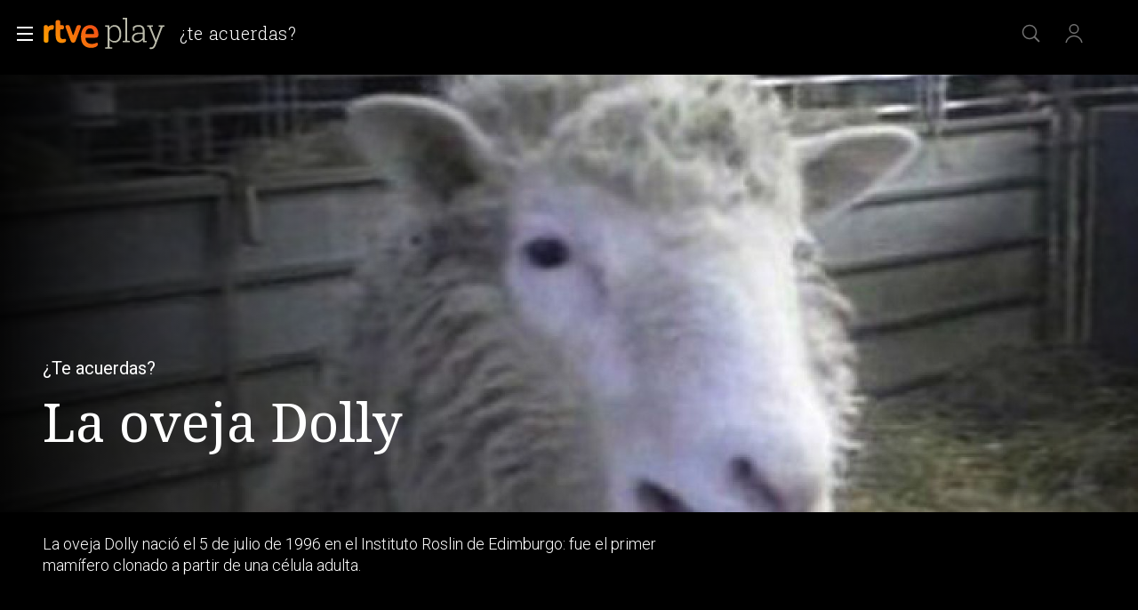

--- FILE ---
content_type: application/javascript; charset=UTF-8
request_url: https://dev.visualwebsiteoptimizer.com/j.php?a=864486&u=https%3A%2F%2Fwww.rtve.es%2Fplay%2Fvideos%2Fte-acuerdas%2Facuerdas-oveja-dolly%2F938767%2F&vn=2.1&x=true
body_size: 12198
content:
(function(){function _vwo_err(e){function gE(e,a){return"https://dev.visualwebsiteoptimizer.com/ee.gif?a=864486&s=j.php&_cu="+encodeURIComponent(window.location.href)+"&e="+encodeURIComponent(e&&e.message&&e.message.substring(0,1e3)+"&vn=")+(e&&e.code?"&code="+e.code:"")+(e&&e.type?"&type="+e.type:"")+(e&&e.status?"&status="+e.status:"")+(a||"")}var vwo_e=gE(e);try{typeof navigator.sendBeacon==="function"?navigator.sendBeacon(vwo_e):(new Image).src=vwo_e}catch(err){}}try{var extE=0,prevMode=false;window._VWO_Jphp_StartTime = (window.performance && typeof window.performance.now === 'function' ? window.performance.now() : new Date().getTime());;;(function(){window._VWO=window._VWO||{};var aC=window._vwo_code;if(typeof aC==='undefined'){window._vwo_mt='dupCode';return;}if(window._VWO.sCL){window._vwo_mt='dupCode';window._VWO.sCDD=true;try{if(aC){clearTimeout(window._vwo_settings_timer);var h=document.querySelectorAll('#_vis_opt_path_hides');var x=h[h.length>1?1:0];x&&x.remove();}}catch(e){}return;}window._VWO.sCL=true;;window._vwo_mt="live";var localPreviewObject={};var previewKey="_vis_preview_"+864486;var wL=window.location;;try{localPreviewObject[previewKey]=window.localStorage.getItem(previewKey);JSON.parse(localPreviewObject[previewKey])}catch(e){localPreviewObject[previewKey]=""}try{window._vwo_tm="";var getMode=function(e){var n;if(window.name.indexOf(e)>-1){n=window.name}else{n=wL.search.match("_vwo_m=([^&]*)");n=n&&atob(decodeURIComponent(n[1]))}return n&&JSON.parse(n)};var ccMode=getMode("_vwo_cc");if(window.name.indexOf("_vis_heatmap")>-1||window.name.indexOf("_vis_editor")>-1||ccMode||window.name.indexOf("_vis_preview")>-1){try{if(ccMode){window._vwo_mt=decodeURIComponent(wL.search.match("_vwo_m=([^&]*)")[1])}else if(window.name&&JSON.parse(window.name)){window._vwo_mt=window.name}}catch(e){if(window._vwo_tm)window._vwo_mt=window._vwo_tm}}else if(window._vwo_tm.length){window._vwo_mt=window._vwo_tm}else if(location.href.indexOf("_vis_opt_preview_combination")!==-1&&location.href.indexOf("_vis_test_id")!==-1){window._vwo_mt="sharedPreview"}else if(localPreviewObject[previewKey]){window._vwo_mt=JSON.stringify(localPreviewObject)}if(window._vwo_mt!=="live"){;if(typeof extE!=="undefined"){extE=1}if(!getMode("_vwo_cc")){(function(){var cParam='';try{if(window.VWO&&window.VWO.appliedCampaigns){var campaigns=window.VWO.appliedCampaigns;for(var cId in campaigns){if(campaigns.hasOwnProperty(cId)){var v=campaigns[cId].v;if(cId&&v){cParam='&c='+cId+'-'+v+'-1';break;}}}}}catch(e){}var prevMode=false;_vwo_code.load('https://dev.visualwebsiteoptimizer.com/j.php?mode='+encodeURIComponent(window._vwo_mt)+'&a=864486&f=1&u='+encodeURIComponent(window._vis_opt_url||document.URL)+'&eventArch=true'+'&x=true'+cParam,{sL:window._vwo_code.sL});if(window._vwo_code.sL){prevMode=true;}})();}else{(function(){window._vwo_code&&window._vwo_code.finish();_vwo_ccc={u:"/j.php?a=864486&u=https%3A%2F%2Fwww.rtve.es%2Fplay%2Fvideos%2Fte-acuerdas%2Facuerdas-oveja-dolly%2F938767%2F&vn=2.1&x=true"};var s=document.createElement("script");s.src="https://app.vwo.com/visitor-behavior-analysis/dist/codechecker/cc.min.js?r="+Math.random();document.head.appendChild(s)})()}}}catch(e){var vwo_e=new Image;vwo_e.src="https://dev.visualwebsiteoptimizer.com/ee.gif?s=mode_det&e="+encodeURIComponent(e&&e.stack&&e.stack.substring(0,1e3)+"&vn=");aC&&window._vwo_code.finish()}})();
;;window._vwo_cookieDomain="rtve.es";;;;_vwo_surveyAssetsBaseUrl="https://cdn.visualwebsiteoptimizer.com/";;if(prevMode){return}if(window._vwo_mt === "live"){window.VWO=window.VWO||[];window._vwo_acc_id=864486;window.VWO._=window.VWO._||{};;;window.VWO.visUuid="D50AB078966D7C504BC9D44AE9C522212|41f86e0e7413a0b2b932c32bce0e0d1e";
;_vwo_code.sT=_vwo_code.finished();(function(c,a,e,d,b,z,g,sT){if(window.VWO._&&window.VWO._.isBot)return;const cookiePrefix=window._vwoCc&&window._vwoCc.cookiePrefix||"";const useLocalStorage=sT==="ls";const cookieName=cookiePrefix+"_vwo_uuid_v2";const escapedCookieName=cookieName.replace(/([.*+?^${}()|[\]\\])/g,"\\$1");const cookieDomain=g;function getValue(){if(useLocalStorage){return localStorage.getItem(cookieName)}else{const regex=new RegExp("(^|;\\s*)"+escapedCookieName+"=([^;]*)");const match=e.cookie.match(regex);return match?decodeURIComponent(match[2]):null}}function setValue(value,days){if(useLocalStorage){localStorage.setItem(cookieName,value)}else{e.cookie=cookieName+"="+value+"; expires="+new Date(864e5*days+ +new Date).toGMTString()+"; domain="+cookieDomain+"; path=/"}}let existingValue=null;if(sT){const cookieRegex=new RegExp("(^|;\\s*)"+escapedCookieName+"=([^;]*)");const cookieMatch=e.cookie.match(cookieRegex);const cookieValue=cookieMatch?decodeURIComponent(cookieMatch[2]):null;const lsValue=localStorage.getItem(cookieName);if(useLocalStorage){if(lsValue){existingValue=lsValue;if(cookieValue){e.cookie=cookieName+"=; expires=Thu, 01 Jan 1970 00:00:01 GMT; domain="+cookieDomain+"; path=/"}}else if(cookieValue){localStorage.setItem(cookieName,cookieValue);e.cookie=cookieName+"=; expires=Thu, 01 Jan 1970 00:00:01 GMT; domain="+cookieDomain+"; path=/";existingValue=cookieValue}}else{if(cookieValue){existingValue=cookieValue;if(lsValue){localStorage.removeItem(cookieName)}}else if(lsValue){e.cookie=cookieName+"="+lsValue+"; expires="+new Date(864e5*366+ +new Date).toGMTString()+"; domain="+cookieDomain+"; path=/";localStorage.removeItem(cookieName);existingValue=lsValue}}a=existingValue||a}else{const regex=new RegExp("(^|;\\s*)"+escapedCookieName+"=([^;]*)");const match=e.cookie.match(regex);a=match?decodeURIComponent(match[2]):a}-1==e.cookie.indexOf("_vis_opt_out")&&-1==d.location.href.indexOf("vwo_opt_out=1")&&(window.VWO.visUuid=a),a=a.split("|"),b=new Image,g=window._vis_opt_domain||c||d.location.hostname.replace(/^www\./,""),b.src="https://dev.visualwebsiteoptimizer.com/eu01/v.gif?cd="+(window._vis_opt_cookieDays||0)+"&a=864486&d="+encodeURIComponent(d.location.hostname.replace(/^www\./,"") || c)+"&u="+a[0]+"&h="+a[1]+"&t="+z,d.vwo_iehack_queue=[b],setValue(a.join("|"),366)})("rtve.es",window.VWO.visUuid,document,window,0,_vwo_code.sT,"rtve.es","false"||null);
;clearTimeout(window._vwo_settings_timer);window._vwo_settings_timer=null;;;;;var vwoCode=window._vwo_code;if(vwoCode.filterConfig&&vwoCode.filterConfig.filterTime==="balanced"){vwoCode.removeLoaderAndOverlay()}var vwo_CIF=false;var UAP=false;;;var _vwo_style=document.getElementById('_vis_opt_path_hides'),_vwo_css=(vwoCode.hide_element_style?vwoCode.hide_element_style():'{opacity:0 !important;filter:alpha(opacity=0) !important;background:none !important;transition:none !important;}')+':root {--vwo-el-opacity:0 !important;--vwo-el-filter:alpha(opacity=0) !important;--vwo-el-bg:none !important;--vwo-el-ts:none !important;}',_vwo_text=window._vwo_code.sL ? '' : "" + _vwo_css;if (_vwo_style) { var e = _vwo_style.classList.contains("_vis_hide_layer") && _vwo_style; if (UAP && !UAP() && vwo_CIF && !vwo_CIF()) { e ? e.parentNode.removeChild(e) : _vwo_style.parentNode.removeChild(_vwo_style) } else { if (e) { var t = _vwo_style = document.createElement("style"), o = document.getElementsByTagName("head")[0], s = document.querySelector("#vwoCode"); t.setAttribute("id", "_vis_opt_path_hides"), s && t.setAttribute("nonce", s.nonce), t.setAttribute("type", "text/css"), o.appendChild(t) } if (_vwo_style.styleSheet) _vwo_style.styleSheet.cssText = _vwo_text; else { var l = document.createTextNode(_vwo_text); _vwo_style.appendChild(l) } e ? e.parentNode.removeChild(e) : _vwo_style.removeChild(_vwo_style.childNodes[0])}};window.VWO.ssMeta = { enabled: 0, noSS: 0 };;;VWO._=VWO._||{};window._vwo_clicks=false;VWO._.allSettings=(function(){return{dataStore:{campaigns:{3:{"urlRegex":"^.*$","sections":{"1":{"path":"","triggers":[],"globalWidgetSnippetIds":{"1":[]},"variations":{"1":[]}}},"triggers":[18640580],"manual":false,"ep":1711362263000,"main":true,"id":3,"bl":"","status":"RUNNING","multiple_domains":0,"aK":1,"wl":"","name":"Recording","ibe":1,"stag":0,"globalCode":[],"mt":[],"cEV":1,"cnv":{"res":480,"fps":2},"metrics":[],"goals":{"1":{"urlRegex":"^.*$","mca":false,"type":"ENGAGEMENT","pUrl":"^.*$","excludeUrl":""}},"exclude_url":"","ss":null,"comb_n":{"1":"website"},"combs":{"1":1},"segment_code":"true","version":2,"type":"ANALYZE_RECORDING","pc_traffic":100,"clickmap":0}, 98:{"urlRegex":".*","sections":{"1":{"path":"","triggers":[],"globalWidgetSnippetIds":{"1":[]},"variations":{"1":[]}}},"triggers":[16709076],"manual":false,"ep":1753697708000,"id":98,"status":"RUNNING","segment_code":"(_vwo_s().f_b(_vwo_s().gC('UID')))","clickmap":0,"name":"Prueba acceso login\/registro (login) (Audiencia segmentada)","ibe":1,"globalCode":[],"stag":0,"mt":{"2":"16709082","1":"16709079"},"metrics":[{"type":"g","metricId":0,"id":1},{"type":"g","metricId":0,"id":2}],"exclude_url":"","ss":null,"goals":{"2":{"mca":true,"type":"CUSTOM_GOAL","url":"#gigya-login-form > div.gigya-layout-row.with-divider > div.gigya-layout-cell.responsive.with-site-login > div.gigya-composite-control.gigya-composite-control-submit > input","identifier":"vwo_dom_click"},"1":{"mca":true,"type":"CUSTOM_GOAL","url":["open_users"],"identifier":"vwo_dom_click"}},"combs":{"1":1},"comb_n":{"1":"website"},"version":8,"type":"INSIGHTS_FUNNEL","multiple_domains":0,"pc_traffic":100}, 94:{"urlRegex":".*","sections":{"1":{"path":"","triggers":[],"globalWidgetSnippetIds":{"1":[]},"variations":{"1":[]}}},"triggers":[16709430],"manual":false,"ep":1752754836000,"id":94,"status":"RUNNING","segment_code":"(_vwo_s().f_b(_vwo_s().gC('UID')))","clickmap":0,"name":"Flujo login\/registro (total interacción)","ibe":1,"globalCode":[],"stag":0,"mt":{"2":"16709451","1":"16709448"},"metrics":[{"type":"g","metricId":0,"id":1},{"type":"g","metricId":0,"id":2}],"exclude_url":"","ss":null,"goals":{"2":{"mca":true,"type":"CUSTOM_GOAL","url":"#gigya-login-form > div.gigya-layout-row.with-divider > div.gigya-layout-cell.responsive.with-site-login > a, #gigya-login-form > div.gigya-layout-row.with-divider > div.gigya-layout-cell.responsive.with-site-login > div.gigya-composite-control.gigya-composite-control-submit > input","identifier":"vwo_dom_click"},"1":{"mca":true,"type":"CUSTOM_GOAL","url":["open_users"],"identifier":"vwo_dom_click"}},"combs":{"1":1},"comb_n":{"1":"website"},"version":16,"type":"INSIGHTS_FUNNEL","multiple_domains":0,"pc_traffic":100}, 28:{"urlRegex":"^https\\:\\\/\\\/rtve\\.es.*$","sections":{"1":{"path":"","triggers":[],"variations":[]}},"triggers":[8834331],"manual":false,"ep":1729066728000,"id":28,"cEV":1,"status":"RUNNING","segment_code":"true","clickmap":0,"name":"Click crear cuenta red social","ibe":1,"globalCode":[],"stag":0,"funnel":[{"urlRegex":".*","sections":{"1":{"path":"","variations":[]}},"v":2,"triggers":["8834487"],"manual":false,"ep":1729067300000,"id":32,"status":"RUNNING","segment_code":"true","clickmap":0,"name":"crear cuenta facebook","ibe":1,"globalCode":[],"isSpaRevertFeatureEnabled":true,"exclude_url":"","ss":null,"goals":[{"type":"CLICK_ELEMENT","id":7},{"type":"CLICK_ELEMENT","id":8},{"type":"CLICK_ELEMENT","id":9}],"combs":{"1":1},"comb_n":{"1":"Website"},"version":1,"type":"FUNNEL","multiple_domains":0,"pc_traffic":100}],"mt":{"8":"17693121"},"metrics":[{"type":"g","metricId":0,"id":8}],"exclude_url":"","ss":null,"goals":{"8":{"mca":false,"pExcludeUrl":"","type":"CLICK_ELEMENT","url":"#register-site-login > div:nth-child(1) > button","pUrl":"^https\\:\\\/\\\/rtve\\.es.*$"}},"combs":{"1":1},"comb_n":{"1":"Website"},"version":1,"type":"TRACK","multiple_domains":0,"pc_traffic":100}, 68:{"urlRegex":".*","sections":{"1":{"path":"","triggers":[],"variations":[]}},"triggers":[16008329],"manual":false,"ep":1752068663000,"id":68,"cEV":1,"status":"RUNNING","segment_code":"true","clickmap":0,"name":"Click verificar código Report","ibe":1,"globalCode":[],"stag":0,"mt":{"1":"16008332"},"metrics":[{"type":"m","metricId":1602230,"id":1}],"exclude_url":"","ss":null,"goals":{"1":{"mca":false,"type":"CUSTOM_GOAL","url":"VERIFICAR","identifier":"vwo_dom_click"}},"combs":[],"comb_n":[],"version":2,"type":"INSIGHTS_METRIC","multiple_domains":0,"pc_traffic":100}, 2:{"urlRegex":"^.*$","sections":{"1":{"path":"","triggers":[],"variation_names":{"1":"website"},"variations":{"1":[]}}},"triggers":[6917146],"manual":false,"ep":1710928579000,"main":true,"id":2,"status":"RUNNING","segment_code":"true","clickmap":0,"name":"Heatmap","ibe":1,"globalCode":[],"stag":0,"mt":[],"metrics":[],"exclude_url":"","ss":null,"goals":{"1":{"urlRegex":"^.*$","mca":false,"type":"ENGAGEMENT","pUrl":"^.*$","excludeUrl":""}},"combs":{"1":1},"comb_n":{"1":"website"},"version":2,"type":"ANALYZE_HEATMAP","multiple_domains":0,"pc_traffic":100}, 25:{"urlRegex":"^https\\:\\\/\\\/rtve\\.es.*$","sections":{"1":{"path":"","triggers":[],"variations":{"1":[]}}},"triggers":[8541074],"manual":false,"ep":1727857940000,"id":25,"status":"RUNNING","segment_code":"true","clickmap":0,"name":"Crear nueva cuenta","ibe":1,"globalCode":[],"stag":0,"mt":[],"metrics":[],"goals":{"1":{"urlRegex":"^.*$","mca":false,"type":"ENGAGEMENT","pUrl":"^.*$","excludeUrl":""}},"exclude_url":"","ss":null,"comb_n":{"1":"website"},"combs":{"1":1},"version":2,"forms":["form[id='gigya-register-form']"],"type":"ANALYZE_FORM","multiple_domains":0,"pc_traffic":100}, 33:{"urlRegex":"^https\\:\\\/\\\/rtve\\.es.*$","sections":{"1":{"path":"","triggers":[],"variations":[]}},"triggers":[8834559],"manual":false,"ep":1729067453000,"id":33,"status":"RUNNING","segment_code":"true","clickmap":0,"name":"Click verificar código","ibe":1,"globalCode":[],"stag":0,"mt":{"12":"8834562"},"metrics":[{"type":"g","metricId":0,"id":12}],"exclude_url":"","ss":null,"goals":{"12":{"mca":false,"pExcludeUrl":"","type":"CLICK_ELEMENT","url":"#gigya-otp-update-form > div:nth-child(3) > div.gigya-composite-control.gigya-composite-control-submit > input","pUrl":"^https\\:\\\/\\\/rtve\\.es.*$"}},"combs":{"1":1},"comb_n":{"1":"Website"},"version":1,"type":"TRACK","multiple_domains":0,"pc_traffic":100}, 26:{"urlRegex":"^https\\:\\\/\\\/rtve\\.es.*$","sections":{"1":{"path":"","triggers":[],"variations":[]}},"triggers":[8834232],"manual":false,"ep":1729066547000,"id":26,"status":"RUNNING","segment_code":"true","clickmap":0,"name":"Inicio sesión","ibe":1,"globalCode":[],"stag":0,"mt":{"6":"8834235"},"metrics":[{"type":"g","metricId":0,"id":6}],"exclude_url":"","ss":null,"goals":{"6":{"mca":false,"pExcludeUrl":"","type":"CLICK_ELEMENT","url":"#gigya-login-form > div.gigya-layout-row.with-divider > div.gigya-layout-cell.responsive.with-site-login > div.gigya-composite-control.gigya-composite-control-submit > input","pUrl":"^https\\:\\\/\\\/rtve\\.es.*$"}},"combs":{"1":1},"comb_n":{"1":"Website"},"version":1,"type":"TRACK","multiple_domains":0,"pc_traffic":100}, 29:{"urlRegex":"^https\\:\\\/\\\/rtve\\.es.*$","sections":{"1":{"path":"","triggers":[],"variations":[]}},"triggers":[8834361],"manual":false,"ep":1729066830000,"id":29,"cEV":1,"status":"RUNNING","segment_code":"true","clickmap":0,"name":"Crear cuenta facebook","ibe":1,"globalCode":[],"stag":0,"funnel":[{"urlRegex":".*","sections":{"1":{"path":"","variations":[]}},"v":2,"triggers":["8834487"],"manual":false,"ep":1729067300000,"id":32,"status":"RUNNING","segment_code":"true","clickmap":0,"name":"crear cuenta facebook","ibe":1,"globalCode":[],"isSpaRevertFeatureEnabled":true,"exclude_url":"","ss":null,"goals":[{"type":"CLICK_ELEMENT","id":7},{"type":"CLICK_ELEMENT","id":8},{"type":"CLICK_ELEMENT","id":9}],"combs":{"1":1},"comb_n":{"1":"Website"},"version":1,"type":"FUNNEL","multiple_domains":0,"pc_traffic":100}],"mt":{"9":"17693124"},"metrics":[{"type":"g","metricId":0,"id":9}],"exclude_url":"","ss":null,"goals":{"9":{"mca":false,"pExcludeUrl":"","type":"CLICK_ELEMENT","url":"#Facebook_btn > div","pUrl":"^https\\:\\\/\\\/rtve\\.es\\\/?(?:[\\?#].*)?$"}},"combs":{"1":1},"comb_n":{"1":"Website"},"version":1,"type":"TRACK","multiple_domains":0,"pc_traffic":100}, 47:{"urlRegex":".*","sections":{"1":{"path":"","triggers":[],"variations":[]}},"triggers":[11888746],"manual":false,"ep":1741083634000,"id":47,"status":"RUNNING","segment_code":"true","clickmap":0,"name":"Click inicio de sesión Report","ibe":1,"globalCode":[],"stag":0,"mt":{"1":"11888749"},"metrics":[{"type":"m","metricId":1300483,"id":1}],"exclude_url":"","ss":null,"goals":{"1":{"mca":false,"type":"CUSTOM_GOAL","url":"#open_users > a","identifier":"vwo_dom_click"}},"combs":[],"comb_n":[],"version":2,"type":"INSIGHTS_METRIC","multiple_domains":0,"pc_traffic":100}, 55:{"urlRegex":"^https\\:\\\/\\\/rtve\\.es\\\/.*$","sections":{"1":{"path":"","triggers":[],"variations":[]}},"triggers":[12819060],"manual":false,"ep":1743506054000,"id":55,"status":"RUNNING","segment_code":"true","clickmap":0,"name":"Click Episodios Valle Salvaje","ibe":1,"globalCode":[],"stag":0,"funnel":[{"urlRegex":".*","sections":{"1":{"path":"","variations":[]}},"v":1,"triggers":["8834487"],"manual":false,"ep":1743506270000,"id":58,"status":"RUNNING","segment_code":"true","clickmap":0,"name":"New Funnel","ibe":1,"globalCode":[],"isSpaRevertFeatureEnabled":true,"exclude_url":"","ss":null,"goals":[{"type":"SEPARATE_PAGE","id":16},{"type":"SEPARATE_PAGE","id":17},{"type":"CLICK_ELEMENT","id":15}],"combs":{"1":1},"comb_n":{"1":"Website"},"version":1,"type":"FUNNEL","multiple_domains":0,"pc_traffic":100}],"mt":{"15":"12819324"},"metrics":[{"type":"g","metricId":0,"id":15}],"exclude_url":"","ss":null,"goals":{"15":{"mca":false,"pExcludeUrl":"","type":"CLICK_ELEMENT","url":"#topPage > div > div:nth-child(4) > section > nav > ul > li:nth-child(2) > a","pUrl":"^https\\:\\\/\\\/rtve\\.es\\\/play\\\/videos\\\/valle\\-salvaje\\\/?(?:[\\?#].*)?$"}},"combs":{"1":1},"comb_n":{"1":"Website"},"version":1,"type":"TRACK","multiple_domains":0,"pc_traffic":100}, 56:{"urlRegex":"^https\\:\\\/\\\/rtve\\.es\\\/.*$","sections":{"1":{"path":"","triggers":[],"variations":[]}},"triggers":[12819231],"manual":false,"ep":1743506207000,"id":56,"status":"RUNNING","segment_code":"true","clickmap":0,"name":"Página RTVE Play","ibe":1,"globalCode":[],"stag":0,"funnel":[{"urlRegex":".*","sections":{"1":{"path":"","variations":[]}},"v":1,"triggers":["8834487"],"manual":false,"ep":1743506270000,"id":58,"status":"RUNNING","segment_code":"true","clickmap":0,"name":"New Funnel","ibe":1,"globalCode":[],"isSpaRevertFeatureEnabled":true,"exclude_url":"","ss":null,"goals":[{"type":"SEPARATE_PAGE","id":16},{"type":"SEPARATE_PAGE","id":17},{"type":"CLICK_ELEMENT","id":15}],"combs":{"1":1},"comb_n":{"1":"Website"},"version":1,"type":"FUNNEL","multiple_domains":0,"pc_traffic":100}],"mt":{"16":"12819318"},"metrics":[{"type":"g","metricId":0,"id":16}],"exclude_url":"","ss":null,"goals":{"16":{"urlRegex":"^https\\:\\\/\\\/rtve\\.es\\\/play\\\/?(?:[\\?#].*)?$","pUrl":"","pExcludeUrl":"","type":"SEPARATE_PAGE","mca":false,"excludeUrl":""}},"combs":{"1":1},"comb_n":{"1":"Website"},"version":1,"type":"TRACK","multiple_domains":0,"pc_traffic":100}, 57:{"urlRegex":"^https\\:\\\/\\\/rtve\\.es\\\/.*$","sections":{"1":{"path":"","triggers":[],"variations":[]}},"triggers":[12819267],"manual":false,"ep":1743506239000,"id":57,"status":"RUNNING","segment_code":"true","clickmap":0,"name":"Página Valle Salvaje","ibe":1,"globalCode":[],"stag":0,"funnel":[{"urlRegex":".*","sections":{"1":{"path":"","variations":[]}},"v":1,"triggers":["8834487"],"manual":false,"ep":1743506270000,"id":58,"status":"RUNNING","segment_code":"true","clickmap":0,"name":"New Funnel","ibe":1,"globalCode":[],"isSpaRevertFeatureEnabled":true,"exclude_url":"","ss":null,"goals":[{"type":"SEPARATE_PAGE","id":16},{"type":"SEPARATE_PAGE","id":17},{"type":"CLICK_ELEMENT","id":15}],"combs":{"1":1},"comb_n":{"1":"Website"},"version":1,"type":"FUNNEL","multiple_domains":0,"pc_traffic":100}],"mt":{"17":"12819321"},"metrics":[{"type":"g","metricId":0,"id":17}],"exclude_url":"","ss":null,"goals":{"17":{"urlRegex":"^https\\:\\\/\\\/rtve\\.es\\\/play\\\/videos\\\/valle\\-salvaje\\\/?(?:[\\?#].*)?$","pUrl":"","pExcludeUrl":"","type":"SEPARATE_PAGE","mca":false,"excludeUrl":""}},"combs":{"1":1},"comb_n":{"1":"Website"},"version":1,"type":"TRACK","multiple_domains":0,"pc_traffic":100}, 64:{"urlRegex":".*","sections":{"1":{"path":"","triggers":[],"globalWidgetSnippetIds":{"1":[]},"variations":{"1":[]}}},"triggers":[15962054],"manual":false,"ep":1751974735000,"id":64,"cEV":1,"status":"RUNNING","segment_code":"true","clickmap":0,"name":"Embudo crear cuenta (verificar = path)","ibe":1,"globalCode":[],"stag":0,"mt":{"4":"16708365","1":"16708356","2":"16708359","3":"16708362"},"metrics":[{"type":"g","metricId":0,"id":1},{"type":"g","metricId":0,"id":2},{"type":"g","metricId":0,"id":3},{"type":"g","metricId":0,"id":4}],"exclude_url":"","ss":null,"goals":{"4":{"mca":true,"type":"CUSTOM_GOAL","url":"#gigya-otp-update-form > div:nth-child(3) > div.gigya-composite-control.gigya-composite-control-submit > input","identifier":"vwo_dom_click"},"1":{"mca":true,"type":"CUSTOM_GOAL","url":["icon.progressBar.play"],"identifier":"vwo_dom_click"},"2":{"mca":true,"type":"CUSTOM_GOAL","url":["btn-register"],"identifier":"vwo_dom_click"},"3":{"mca":true,"type":"CUSTOM_GOAL","url":"#register-site-login > div.gigya-composite-control.gigya-composite-control-submit > input","identifier":"vwo_dom_click"}},"combs":{"1":1},"comb_n":{"1":"website"},"version":2,"type":"INSIGHTS_FUNNEL","multiple_domains":0,"pc_traffic":100}, 62:{"urlRegex":".*","sections":{"1":{"path":"","triggers":[],"variations":[]}},"triggers":[15961064],"manual":false,"ep":1751973208000,"id":62,"cEV":1,"status":"RUNNING","segment_code":"true","clickmap":0,"name":"click crear cuenta - video Report","ibe":1,"globalCode":[],"stag":0,"mt":{"1":"15961067"},"metrics":[{"type":"m","metricId":1598585,"id":1}],"exclude_url":"","ss":null,"goals":{"1":{"mca":false,"type":"CUSTOM_GOAL","url":"#popupLoginAdvice > ul > li:nth-child(2)","identifier":"vwo_dom_click"}},"combs":[],"comb_n":[],"version":2,"type":"INSIGHTS_METRIC","multiple_domains":0,"pc_traffic":100}, 61:{"urlRegex":".*","sections":{"1":{"path":"","triggers":[],"variations":[]}},"triggers":[15815129],"manual":false,"ep":1751572204000,"id":61,"cEV":1,"status":"RUNNING","segment_code":"true","clickmap":0,"name":"Click en Registro Report","ibe":1,"globalCode":[],"stag":0,"mt":{"1":"15815132"},"metrics":[{"type":"m","metricId":1591970,"id":1}],"exclude_url":"","ss":null,"goals":{"1":{"mca":false,"type":"CUSTOM_GOAL","url":".boton, #gigya-login-form > div:nth-child(2) > div:nth-child(2) > div:nth-child(11) > input:nth-child(1)","identifier":"vwo_dom_click"}},"combs":[],"comb_n":[],"version":2,"type":"INSIGHTS_METRIC","multiple_domains":0,"pc_traffic":100}, 30:{"urlRegex":"^https\\:\\\/\\\/rtve\\.es.*$","sections":{"1":{"path":"","triggers":[],"variations":[]}},"triggers":[8834382],"manual":false,"ep":1729066898000,"id":30,"status":"RUNNING","segment_code":"true","clickmap":0,"name":"Click crear cuenta Gmail","ibe":1,"globalCode":[],"stag":0,"mt":{"10":"8834385"},"metrics":[{"type":"g","metricId":0,"id":10}],"exclude_url":"","ss":null,"goals":{"10":{"mca":false,"pExcludeUrl":"","type":"CLICK_ELEMENT","url":"#Google_btn > div","pUrl":"^https\\:\\\/\\\/rtve\\.es.*$"}},"combs":{"1":1},"comb_n":{"1":"Website"},"version":1,"type":"TRACK","multiple_domains":0,"pc_traffic":100}, 71:{"urlRegex":".*","sections":{"1":{"path":"","triggers":[],"globalWidgetSnippetIds":{"1":[]},"variations":{"1":[]}}},"triggers":[16038467],"manual":false,"ep":1752141967000,"id":71,"cEV":1,"status":"RUNNING","segment_code":"true","clickmap":0,"name":"Prueba acceso login\/registro (crear cuenta)","ibe":1,"globalCode":[],"stag":0,"mt":{"4":"16038479","1":"16038470","2":"16038473","3":"16038476"},"metrics":[{"type":"g","metricId":0,"id":1},{"type":"g","metricId":0,"id":2},{"type":"g","metricId":0,"id":3},{"type":"g","metricId":0,"id":4}],"exclude_url":"","ss":null,"goals":{"4":{"mca":true,"type":"CUSTOM_GOAL","url":"#gigya-otp-update-form > div:nth-child(3) > div.gigya-composite-control.gigya-composite-control-submit > input","identifier":"vwo_dom_click"},"1":{"mca":true,"type":"CUSTOM_GOAL","url":["open_users"],"identifier":"vwo_dom_click"},"2":{"mca":true,"type":"CUSTOM_GOAL","url":"CREAR UNA CUENTA NUEVA","identifier":"vwo_dom_click"},"3":{"mca":true,"type":"CUSTOM_GOAL","url":"#register-site-login > div.gigya-composite-control.gigya-composite-control-submit > input","identifier":"vwo_dom_click"}},"combs":{"1":1},"comb_n":{"1":"website"},"version":4,"type":"INSIGHTS_FUNNEL","multiple_domains":0,"pc_traffic":100}, 27:{"urlRegex":"^https\\:\\\/\\\/rtve\\.es.*$","sections":{"1":{"path":"","triggers":[],"variations":[]}},"triggers":[8834313],"manual":false,"ep":1729066630000,"id":27,"cEV":1,"status":"RUNNING","segment_code":"true","clickmap":0,"name":"Crear cuenta","ibe":1,"globalCode":[],"stag":0,"funnel":[{"urlRegex":".*","sections":{"1":{"path":"","variations":[]}},"v":2,"triggers":["8834487"],"manual":false,"ep":1729067300000,"id":32,"status":"RUNNING","segment_code":"true","clickmap":0,"name":"crear cuenta facebook","ibe":1,"globalCode":[],"isSpaRevertFeatureEnabled":true,"exclude_url":"","ss":null,"goals":[{"type":"CLICK_ELEMENT","id":7},{"type":"CLICK_ELEMENT","id":8},{"type":"CLICK_ELEMENT","id":9}],"combs":{"1":1},"comb_n":{"1":"Website"},"version":1,"type":"FUNNEL","multiple_domains":0,"pc_traffic":100}],"mt":{"7":"17693118"},"metrics":[{"type":"g","metricId":0,"id":7}],"exclude_url":"","ss":null,"goals":{"7":{"mca":false,"pExcludeUrl":"","type":"CLICK_ELEMENT","url":"#gigya-login-form > div.gigya-layout-row.with-divider > div.gigya-layout-cell.responsive.with-site-login > a","pUrl":"^https\\:\\\/\\\/rtve\\.es.*$"}},"combs":{"1":1},"comb_n":{"1":"Website"},"version":1,"type":"TRACK","multiple_domains":0,"pc_traffic":100}, 74:{"urlRegex":".*","sections":{"1":{"path":"","triggers":[],"globalWidgetSnippetIds":{"1":[]},"variations":{"1":[]}}},"triggers":[16038893],"manual":false,"ep":1752143567000,"id":74,"cEV":1,"status":"RUNNING","segment_code":"true","clickmap":0,"name":"Prueba acceso login\/registro (login)","ibe":1,"globalCode":[],"stag":0,"mt":{"2":"16038899","1":"16038896"},"metrics":[{"type":"g","metricId":0,"id":1},{"type":"g","metricId":0,"id":2}],"exclude_url":"","ss":null,"goals":{"2":{"mca":true,"type":"CUSTOM_GOAL","url":"#gigya-login-form > div.gigya-layout-row.with-divider > div.gigya-layout-cell.responsive.with-site-login > div.gigya-composite-control.gigya-composite-control-submit > input","identifier":"vwo_dom_click"},"1":{"mca":true,"type":"CUSTOM_GOAL","url":["open_users"],"identifier":"vwo_dom_click"}},"combs":{"1":1},"comb_n":{"1":"website"},"version":6,"type":"INSIGHTS_FUNNEL","multiple_domains":0,"pc_traffic":100}, 99:{"urlRegex":".*","sections":{"1":{"path":"","triggers":[],"globalWidgetSnippetIds":{"1":[]},"variations":{"1":[]}}},"triggers":[16709313],"manual":false,"ep":1753698615000,"id":99,"status":"RUNNING","segment_code":"(_vwo_s().f_b(_vwo_s().gC('UID')))","clickmap":0,"name":"Prueba acceso login\/registro (RRSS) (Audiencia segmentada)","ibe":1,"globalCode":[],"stag":0,"mt":{"2":"16709319","1":"16709316"},"metrics":[{"type":"g","metricId":0,"id":1},{"type":"g","metricId":0,"id":2}],"exclude_url":"","ss":null,"goals":{"2":{"mca":true,"type":"CUSTOM_GOAL","url":"#Facebook_btn > div, #Google_btn > div, #Twitter_btn > div, #Apple_btn > div","identifier":"vwo_dom_click"},"1":{"mca":true,"type":"CUSTOM_GOAL","url":["open_users"],"identifier":"vwo_dom_click"}},"combs":{"1":1},"comb_n":{"1":"website"},"version":10,"type":"INSIGHTS_FUNNEL","multiple_domains":0,"pc_traffic":100}, 80:{"urlRegex":".*","sections":{"1":{"path":"","triggers":[],"variations":[]}},"triggers":[16050305],"manual":false,"ep":1752165643000,"id":80,"cEV":1,"status":"RUNNING","segment_code":"true","clickmap":0,"name":"Click verificar código (By VWO Support) Report","ibe":1,"globalCode":[],"stag":0,"mt":{"1":"16050308"},"metrics":[{"type":"m","metricId":1605797,"id":1}],"exclude_url":"","ss":null,"goals":{"1":{"mca":false,"type":"CUSTOM_GOAL","url":["gigya-input-submit"],"identifier":"vwo_dom_click"}},"combs":[],"comb_n":[],"version":2,"type":"INSIGHTS_METRIC","multiple_domains":0,"pc_traffic":100}, 81:{"urlRegex":".*","sections":{"1":{"path":"","triggers":[],"variations":[]}},"triggers":[16057295],"manual":false,"ep":1752180989000,"id":81,"cEV":1,"status":"RUNNING","segment_code":"true","clickmap":0,"name":"Click verificar código 1 Report","ibe":1,"globalCode":[],"stag":0,"mt":{"1":"16057298"},"metrics":[{"type":"m","metricId":1606430,"id":1}],"exclude_url":"","ss":null,"goals":{"1":{"mca":false,"type":"CUSTOM_GOAL","url":"#gigya-otp-update-form > div:nth-of-type(3) > div:nth-of-type(1) > input:nth-of-type(1)","identifier":"vwo_dom_click"}},"combs":[],"comb_n":[],"version":2,"type":"INSIGHTS_METRIC","multiple_domains":0,"pc_traffic":100}},changeSets:{},plugins:{"LIBINFO":{"SURVEY":{"HASH":"b93ecc4fa61d6c9ca49cd4ee0de76dfdbr"},"WORKER":{"HASH":"70faafffa0475802f5ee03ca5ff74179br"},"SURVEY_HTML":{"HASH":"9e434dd4255da1c47c8475dbe2dcce30br"},"SURVEY_DEBUG_EVENTS":{"HASH":"682dde5d690e298595e1832b5a7e739bbr"},"DEBUGGER_UI":{"HASH":"ac2f1194867fde41993ef74a1081ed6bbr"},"EVAD":{"HASH":"","LIB_SUFFIX":""},"TRACK":{"HASH":"13868f8d526ad3d74df131c9d3ab264bbr","LIB_SUFFIX":""},"OPA":{"HASH":"47280cdd59145596dbd65a7c3edabdc2br","PATH":"\/4.0"},"HEATMAP_HELPER":{"HASH":"c5d6deded200bc44b99989eeb81688a4br"}},"UA":{"dt":"spider","br":"Other","de":"Other","ps":"desktop:false:Mac OS X:10.15.7:ClaudeBot:1:Spider","os":"MacOS"},"IP":"18.221.147.243","ACCTZ":"GMT","GEO":{"vn":"geoip2","rn":"Ohio","r":"OH","c":"Columbus","cn":"United States","conC":"NA","cc":"US","cEU":""},"PIICONFIG":false,"DACDNCONFIG":{"SPAR":false,"SPA":true,"PRTHD":false,"BSECJ":false,"FB":false,"CKLV":false,"SST":false,"CINSTJS":false,"CRECJS":false,"eNC":false,"IAF":false,"aSM":true,"UCP":false,"AST":false,"CSHS":false,"DONT_IOS":false,"CJ":false,"RDBG":false,"DNDOFST":1000,"jsConfig":{"ge":1,"m360":1,"ast":0,"recData360Enabled":1,"se":1,"earc":1,"iche":1,"ivocpa":false,"ele":1,"vqe":false},"DT":{"SEGMENTCODE":"function(){ return _vwo_s().f_e(_vwo_s().dt(),'mobile') };","DELAYAFTERTRIGGER":1000,"DEVICE":"mobile","TC":"function(){ return _vwo_t.cm('eO','js',VWO._.dtc.ctId); };"},"debugEvt":false,"DLRE":false,"SCC":"{\"cache\":0}","SD":false}},vwoData:{"gC":null},crossDomain:{},integrations:{},events:{"vwo_appComesInForeground":{},"vwo_survey_surveyCompleted":{},"vwo_survey_close":{},"vwo_conversion":{},"vwo_surveyDisplayed":{},"vwo_repeatedHovered":{},"vwo_sdkUsageStats":{},"vwo_tabIn":{},"vwo_repeatedScrolled":{},"vwo_surveyClosed":{},"vwo_mouseout":{},"vwo_orientationChanged":{},"vwo_appLaunched":{},"vistaPopupRegistroPrueba":{},"clickBuscador":{},"vwo_surveyExtraData":{},"vwo_surveyQuestionAttempted":{},"vwo_timer":{"nS":["timeSpent"]},"vwo_appTerminated":{},"vwo_appNotResponding":{},"vwo_page_session_count":{},"vwo_goalVisit":{"nS":["expId"]},"vwo_singleTap":{},"vwo_appCrashed":{},"vwo_vA":{},"vwo_survey_submit":{},"vwo_variationShown":{},"vwo_surveyCompleted":{},"vwo_survey_questionAttempted":{},"vwo_dom_scroll":{"nS":["pxBottom","bottom","top","pxTop"]},"vwo_customTrigger":{},"vwo_survey_attempt":{},"vwo_customConversion":{},"vwo_revenue":{},"vwo_debugLogs":{},"vwo_pageView":{},"vwo_dom_click":{"nS":["target.innerText","target"]},"vwo_surveyQuestionSubmitted":{},"vwo_trackGoalVisited":{},"vwo_newSessionCreated":{},"vwo_syncVisitorProp":{},"vwo_dom_hover":{},"vwo_dom_submit":{},"vwo_errorOnPage":{},"vwo_analyzeHeatmap":{},"vwo_analyzeRecording":{},"vwo_surveyQuestionDisplayed":{},"vwo_analyzeForm":{},"vwo_performance":{},"vwo_tabOut":{},"vwo_sdkDebug":{},"vwo_selection":{},"vwo_copy":{},"vwo_quickBack":{},"vwo_pageRefreshed":{},"vwo_cursorThrashed":{},"vwo_recommendation_block_shown":{},"vwo_sessionSync":{},"vwo_surveyAttempted":{},"vwo_screenViewed":{},"vwo_pageUnload":{},"vwo_log":{},"vwo_appGoesInBackground":{},"vwo_networkChanged":{},"vwo_autoCapture":{},"vwo_zoom":{},"vwo_fling":{},"vwo_scroll":{},"vwo_doubleTap":{},"vwo_rC":{},"vwo_fmeSdkInit":{},"vwo_survey_reachedThankyou":{},"vwo_survey_questionShown":{},"vwo_survey_display":{},"vwo_survey_complete":{},"vwo_longPress":{},"vwo_leaveIntent":{}},visitorProps:{"vwo_email":{},"vwo_domain":{}},uuid:"D50AB078966D7C504BC9D44AE9C522212",syV:{},syE:{},cSE:{},CIF:false,syncEvent:"sessionCreated",syncAttr:"sessionCreated"},sCIds:{},oCids:["3","98","94","28","68","2","25","33","26","29","47","55","56","57","64","62","61","30","71","27","74","99","80","81"],triggers:{"11888749":{"cnds":[{"id":1000,"event":"vwo_dom_click","filters":[["event.target","sel","#open_users > a"]]}],"dslv":2},"8834235":{"cnds":[{"id":1000,"event":"vwo_dom_click","filters":[["event.target","sel","#gigya-login-form > div.gigya-layout-row.with-divider > div.gigya-layout-cell.responsive.with-site-login > div.gigya-composite-control.gigya-composite-control-submit > input"]]}],"dslv":2},"16050305":{"cnds":["a",{"event":"vwo__activated","id":3,"filters":[["event.id","eq","80"]]},{"event":"vwo_notRedirecting","id":4,"filters":[]},{"event":"vwo_visibilityTriggered","id":5,"filters":[]},{"id":1000,"event":"vwo_pageView","filters":[]}],"dslv":2},"16709076":{"cnds":["a",{"event":"vwo__activated","id":3,"filters":[["event.id","eq","98"]]},{"event":"vwo_notRedirecting","id":4,"filters":[]},{"event":"vwo_visibilityTriggered","id":5,"filters":[]},{"id":1000,"event":"vwo_pageView","filters":[["storage.cookies.UID","bl",null]]}],"dslv":2},"16050308":{"cnds":[{"id":1000,"event":"vwo_dom_click","filters":[["event.target","sel",".gigya-input-submit"]]}],"dslv":2},"16709079":{"cnds":[{"id":1000,"event":"vwo_dom_click","filters":[["event.target","sel","#open_users"]]}],"dslv":2},"16709082":{"cnds":[{"id":1000,"event":"vwo_dom_click","filters":[["event.target","sel","#gigya-login-form > div.gigya-layout-row.with-divider > div.gigya-layout-cell.responsive.with-site-login > div.gigya-composite-control.gigya-composite-control-submit > input"]]}],"dslv":2},"75":{"cnds":[{"event":"vwo_urlChange","id":99}]},"2":{"cnds":[{"event":"vwo_variationShown","id":100}]},"6917146":{"cnds":["a",{"event":"vwo__activated","id":3,"filters":[["event.id","eq","2"]]},{"event":"vwo_notRedirecting","id":4,"filters":[]},{"event":"vwo_visibilityTriggered","id":5,"filters":[]},{"id":1000,"event":"vwo_pageView","filters":[]}],"dslv":2},"16008329":{"cnds":["a",{"event":"vwo__activated","id":3,"filters":[["event.id","eq","68"]]},{"event":"vwo_notRedirecting","id":4,"filters":[]},{"event":"vwo_visibilityTriggered","id":5,"filters":[]},{"id":1000,"event":"vwo_pageView","filters":[]}],"dslv":2},"8834487":{"cnds":[{"id":1000,"event":"vwo_pageView","filters":[]}],"dslv":2},"8834331":{"cnds":["a",{"event":"vwo__activated","id":3,"filters":[["event.id","eq","28"]]},{"event":"vwo_notRedirecting","id":4,"filters":[]},{"event":"vwo_visibilityTriggered","id":5,"filters":[]},{"id":1000,"event":"vwo_pageView","filters":[]}],"dslv":2},"16008332":{"cnds":[{"id":1000,"event":"vwo_dom_click","filters":[["event.target.innerText","eq","VERIFICAR"]]}],"dslv":2},"9":{"cnds":[{"event":"vwo_groupCampTriggered","id":105}]},"16038896":{"cnds":[{"id":1000,"event":"vwo_dom_click","filters":[["event.target","sel","#open_users"]]}],"dslv":2},"5":{"cnds":[{"event":"vwo_postInit","id":101}]},"16057298":{"cnds":[{"id":1000,"event":"vwo_dom_click","filters":[["event.target","sel","#gigya-otp-update-form > div:nth-of-type(3) > div:nth-of-type(1) > input:nth-of-type(1)"]]}],"dslv":2},"15962054":{"cnds":["a",{"event":"vwo__activated","id":3,"filters":[["event.id","eq","64"]]},{"event":"vwo_notRedirecting","id":4,"filters":[]},{"event":"vwo_visibilityTriggered","id":5,"filters":[]},{"id":1000,"event":"vwo_pageView","filters":[]}],"dslv":2},"16057295":{"cnds":["a",{"event":"vwo__activated","id":3,"filters":[["event.id","eq","81"]]},{"event":"vwo_notRedirecting","id":4,"filters":[]},{"event":"vwo_visibilityTriggered","id":5,"filters":[]},{"id":1000,"event":"vwo_pageView","filters":[]}],"dslv":2},"17693121":{"cnds":[{"id":1000,"event":"vwo_dom_click","filters":[["event.target","sel","#register-site-login > div:nth-child(1) > button"]]}],"dslv":2},"16038899":{"cnds":[{"id":1000,"event":"vwo_dom_click","filters":[["event.target","sel","#gigya-login-form > div.gigya-layout-row.with-divider > div.gigya-layout-cell.responsive.with-site-login > div.gigya-composite-control.gigya-composite-control-submit > input"]]}],"dslv":2},"16709319":{"cnds":[{"id":1000,"event":"vwo_dom_click","filters":[["event.target","sel","#Facebook_btn > div, #Google_btn > div, #Twitter_btn > div, #Apple_btn > div"]]}],"dslv":2},"16708356":{"cnds":[{"id":1000,"event":"vwo_dom_click","filters":[["event.target","sel",".icon.progressBar.play"]]}],"dslv":2},"16708359":{"cnds":[{"id":1000,"event":"vwo_dom_click","filters":[["event.target","sel","#btn-register"]]}],"dslv":2},"16708362":{"cnds":[{"id":1000,"event":"vwo_dom_click","filters":[["event.target","sel","#register-site-login > div.gigya-composite-control.gigya-composite-control-submit > input"]]}],"dslv":2},"8834361":{"cnds":["a",{"event":"vwo__activated","id":3,"filters":[["event.id","eq","29"]]},{"event":"vwo_notRedirecting","id":4,"filters":[]},{"event":"vwo_visibilityTriggered","id":5,"filters":[]},{"id":1000,"event":"vwo_pageView","filters":[]}],"dslv":2},"12819060":{"cnds":["a",{"event":"vwo__activated","id":3,"filters":[["event.id","eq","55"]]},{"event":"vwo_notRedirecting","id":4,"filters":[]},{"event":"vwo_visibilityTriggered","id":5,"filters":[]},{"id":1000,"event":"vwo_pageView","filters":[]}],"dslv":2},"8834385":{"cnds":[{"id":1000,"event":"vwo_dom_click","filters":[["event.target","sel","#Google_btn > div"]]}],"dslv":2},"15961067":{"cnds":[{"id":1000,"event":"vwo_dom_click","filters":[["event.target","sel","#popupLoginAdvice > ul > li:nth-child(2)"],["page.url","pgc","2518757"]]}],"dslv":2},"17693124":{"cnds":[{"id":1000,"event":"vwo_dom_click","filters":[["event.target","sel","#Facebook_btn > div"]]}],"dslv":2},"16709313":{"cnds":["a",{"event":"vwo__activated","id":3,"filters":[["event.id","eq","99"]]},{"event":"vwo_notRedirecting","id":4,"filters":[]},{"event":"vwo_visibilityTriggered","id":5,"filters":[]},{"id":1000,"event":"vwo_pageView","filters":[["storage.cookies.UID","bl",null]]}],"dslv":2},"17693118":{"cnds":[{"id":1000,"event":"vwo_dom_click","filters":[["event.target","sel","#gigya-login-form > div.gigya-layout-row.with-divider > div.gigya-layout-cell.responsive.with-site-login > a"]]}],"dslv":2},"8":{"cnds":[{"event":"vwo_pageView","id":102}]},"12819324":{"cnds":[{"id":1000,"event":"vwo_dom_click","filters":[["event.target","sel","#topPage > div > div:nth-child(4) > section > nav > ul > li:nth-child(2) > a"]]}],"dslv":2},"16709316":{"cnds":[{"id":1000,"event":"vwo_dom_click","filters":[["event.target","sel","#open_users"]]}],"dslv":2},"12819318":{"cnds":["o",{"id":1000,"event":"vwo_pageView","filters":[["page.url","urlReg","^https\\:\\\/\\\/rtve\\.es\\\/play\\\/?(?:[\\?#].*)?$"]]},{"id":1001,"event":"vwo_goalVisit","filters":[["page.url","urlReg","^https\\:\\\/\\\/rtve\\.es\\\/play\\\/?(?:[\\?#].*)?$"],["event.expId","eq",56]]}],"dslv":2},"16709430":{"cnds":["a",{"event":"vwo__activated","id":3,"filters":[["event.id","eq","94"]]},{"event":"vwo_notRedirecting","id":4,"filters":[]},{"event":"vwo_visibilityTriggered","id":5,"filters":[]},{"id":1000,"event":"vwo_pageView","filters":[["storage.cookies.UID","bl",null]]}],"dslv":2},"16038893":{"cnds":["a",{"event":"vwo__activated","id":3,"filters":[["event.id","eq","74"]]},{"event":"vwo_notRedirecting","id":4,"filters":[]},{"event":"vwo_visibilityTriggered","id":5,"filters":[]},{"id":1000,"event":"vwo_pageView","filters":[]}],"dslv":2},"8834313":{"cnds":["a",{"event":"vwo__activated","id":3,"filters":[["event.id","eq","27"]]},{"event":"vwo_notRedirecting","id":4,"filters":[]},{"event":"vwo_visibilityTriggered","id":5,"filters":[]},{"id":1000,"event":"vwo_pageView","filters":[]}],"dslv":2},"16709448":{"cnds":[{"id":1000,"event":"vwo_dom_click","filters":[["event.target","sel","#open_users"]]}],"dslv":2},"16709451":{"cnds":[{"id":1000,"event":"vwo_dom_click","filters":[["event.target","sel","#gigya-login-form > div.gigya-layout-row.with-divider > div.gigya-layout-cell.responsive.with-site-login > a, #gigya-login-form > div.gigya-layout-row.with-divider > div.gigya-layout-cell.responsive.with-site-login > div.gigya-composite-control.gigya-composite-control-submit > input"]]}],"dslv":2},"12819321":{"cnds":["o",{"id":1000,"event":"vwo_pageView","filters":[["page.url","urlReg","^https\\:\\\/\\\/rtve\\.es\\\/play\\\/videos\\\/valle\\-salvaje\\\/?(?:[\\?#].*)?$"]]},{"id":1001,"event":"vwo_goalVisit","filters":[["page.url","urlReg","^https\\:\\\/\\\/rtve\\.es\\\/play\\\/videos\\\/valle\\-salvaje\\\/?(?:[\\?#].*)?$"],["event.expId","eq",57]]}],"dslv":2},"16038476":{"cnds":[{"id":1000,"event":"vwo_dom_click","filters":[["event.target","sel","#register-site-login > div.gigya-composite-control.gigya-composite-control-submit > input"]]}],"dslv":2},"8834562":{"cnds":[{"id":1000,"event":"vwo_dom_click","filters":[["event.target","sel","#gigya-otp-update-form > div:nth-child(3) > div.gigya-composite-control.gigya-composite-control-submit > input"]]}],"dslv":2},"18640580":{"cnds":["a",{"event":"vwo__activated","id":3,"filters":[["event.id","eq","3"]]},{"event":"vwo_notRedirecting","id":4,"filters":[]},{"event":"vwo_visibilityTriggered","id":5,"filters":[]},{"id":1000,"event":"vwo_pageView","filters":[]}],"dslv":2},"16038473":{"cnds":[{"id":1000,"event":"vwo_dom_click","filters":[["event.target.innerText","eq","CREAR UNA CUENTA NUEVA"]]}],"dslv":2},"16038470":{"cnds":[{"id":1000,"event":"vwo_dom_click","filters":[["event.target","sel","#open_users"]]}],"dslv":2},"16708365":{"cnds":[{"id":1000,"event":"vwo_dom_click","filters":[["event.target","sel","#gigya-otp-update-form > div:nth-child(3) > div.gigya-composite-control.gigya-composite-control-submit > input"]]}],"dslv":2},"8834382":{"cnds":["a",{"event":"vwo__activated","id":3,"filters":[["event.id","eq","30"]]},{"event":"vwo_notRedirecting","id":4,"filters":[]},{"event":"vwo_visibilityTriggered","id":5,"filters":[]},{"id":1000,"event":"vwo_pageView","filters":[]}],"dslv":2},"12819231":{"cnds":["a",{"event":"vwo__activated","id":3,"filters":[["event.id","eq","56"]]},{"event":"vwo_notRedirecting","id":4,"filters":[]},{"event":"vwo_visibilityTriggered","id":5,"filters":[]},{"id":1000,"event":"vwo_pageView","filters":[]}],"dslv":2},"8834559":{"cnds":["a",{"event":"vwo__activated","id":3,"filters":[["event.id","eq","33"]]},{"event":"vwo_notRedirecting","id":4,"filters":[]},{"event":"vwo_visibilityTriggered","id":5,"filters":[]},{"id":1000,"event":"vwo_pageView","filters":[]}],"dslv":2},"15961064":{"cnds":["a",{"event":"vwo__activated","id":3,"filters":[["event.id","eq","62"]]},{"event":"vwo_notRedirecting","id":4,"filters":[]},{"event":"vwo_visibilityTriggered","id":5,"filters":[]},{"id":1000,"event":"vwo_pageView","filters":[]}],"dslv":2},"16038467":{"cnds":["a",{"event":"vwo__activated","id":3,"filters":[["event.id","eq","71"]]},{"event":"vwo_notRedirecting","id":4,"filters":[]},{"event":"vwo_visibilityTriggered","id":5,"filters":[]},{"id":1000,"event":"vwo_pageView","filters":[]}],"dslv":2},"15815129":{"cnds":["a",{"event":"vwo__activated","id":3,"filters":[["event.id","eq","61"]]},{"event":"vwo_notRedirecting","id":4,"filters":[]},{"event":"vwo_visibilityTriggered","id":5,"filters":[]},{"id":1000,"event":"vwo_pageView","filters":[]}],"dslv":2},"8541074":{"cnds":["a",{"event":"vwo__activated","id":3,"filters":[["event.id","eq","25"]]},{"event":"vwo_notRedirecting","id":4,"filters":[]},{"event":"vwo_visibilityTriggered","id":5,"filters":[]},{"id":1000,"event":"vwo_pageView","filters":[]}],"dslv":2},"12819267":{"cnds":["a",{"event":"vwo__activated","id":3,"filters":[["event.id","eq","57"]]},{"event":"vwo_notRedirecting","id":4,"filters":[]},{"event":"vwo_visibilityTriggered","id":5,"filters":[]},{"id":1000,"event":"vwo_pageView","filters":[]}],"dslv":2},"15815132":{"cnds":[{"id":1000,"event":"vwo_dom_click","filters":[["event.target","sel",".boton, #gigya-login-form > div:nth-child(2) > div:nth-child(2) > div:nth-child(11) > input:nth-child(1)"]]}],"dslv":2},"11888746":{"cnds":["a",{"event":"vwo__activated","id":3,"filters":[["event.id","eq","47"]]},{"event":"vwo_notRedirecting","id":4,"filters":[]},{"event":"vwo_visibilityTriggered","id":5,"filters":[]},{"id":1000,"event":"vwo_pageView","filters":[]}],"dslv":2},"16038479":{"cnds":[{"id":1000,"event":"vwo_dom_click","filters":[["event.target","sel","#gigya-otp-update-form > div:nth-child(3) > div.gigya-composite-control.gigya-composite-control-submit > input"]]}],"dslv":2},"8834232":{"cnds":["a",{"event":"vwo__activated","id":3,"filters":[["event.id","eq","26"]]},{"event":"vwo_notRedirecting","id":4,"filters":[]},{"event":"vwo_visibilityTriggered","id":5,"filters":[]},{"id":1000,"event":"vwo_pageView","filters":[]}],"dslv":2}},preTriggers:{},tags:{},rules:[{"tags":[{"id":"metric","data":{"campaigns":[{"g":1,"c":47}],"type":"m"},"metricId":1300483}],"triggers":["11888749"]},{"tags":[{"id":"metric","data":{"campaigns":[{"g":6,"c":26}],"type":"g"},"metricId":0}],"triggers":["8834235"]},{"tags":[{"priority":4,"data":"campaigns.80","id":"runCampaign"}],"triggers":["16050305"]},{"tags":[{"priority":4,"data":"campaigns.98","id":"runCampaign"}],"triggers":["16709076"]},{"tags":[{"id":"metric","data":{"campaigns":[{"g":1,"c":80}],"type":"m"},"metricId":1605797}],"triggers":["16050308"]},{"tags":[{"id":"metric","data":{"campaigns":[{"g":1,"c":98}],"type":"g"},"metricId":0}],"triggers":["16709079"]},{"tags":[{"id":"metric","data":{"campaigns":[{"g":2,"c":98}],"type":"g"},"metricId":0}],"triggers":["16709082"]},{"tags":[{"priority":4,"data":"campaigns.2","id":"runCampaign"}],"triggers":["6917146"]},{"tags":[{"priority":4,"data":"campaigns.68","id":"runCampaign"}],"triggers":["16008329"]},{"tags":[{"priority":4,"data":"campaigns.28","id":"runCampaign"}],"triggers":["8834331"]},{"tags":[{"id":"metric","data":{"campaigns":[{"g":1,"c":68}],"type":"m"},"metricId":1602230}],"triggers":["16008332"]},{"tags":[{"id":"metric","data":{"campaigns":[{"g":1,"c":81}],"type":"m"},"metricId":1606430}],"triggers":["16057298"]},{"tags":[{"priority":4,"data":"campaigns.64","id":"runCampaign"}],"triggers":["15962054"]},{"tags":[{"priority":4,"data":"campaigns.81","id":"runCampaign"}],"triggers":["16057295"]},{"tags":[{"id":"metric","data":{"campaigns":[{"g":8,"c":28}],"type":"g"},"metricId":0}],"triggers":["17693121"]},{"tags":[{"id":"metric","data":{"campaigns":[{"g":2,"c":99}],"type":"g"},"metricId":0}],"triggers":["16709319"]},{"tags":[{"id":"metric","data":{"campaigns":[{"g":1,"c":74}],"type":"g"},"metricId":0}],"triggers":["16038896"]},{"tags":[{"id":"metric","data":{"campaigns":[{"g":1,"c":64}],"type":"g"},"metricId":0}],"triggers":["16708356"]},{"tags":[{"id":"metric","data":{"campaigns":[{"g":2,"c":64}],"type":"g"},"metricId":0}],"triggers":["16708359"]},{"tags":[{"id":"metric","data":{"campaigns":[{"g":3,"c":64}],"type":"g"},"metricId":0}],"triggers":["16708362"]},{"tags":[{"id":"metric","data":{"campaigns":[{"g":4,"c":64}],"type":"g"},"metricId":0}],"triggers":["16708365"]},{"tags":[{"priority":4,"data":"campaigns.55","id":"runCampaign"}],"triggers":["12819060"]},{"tags":[{"id":"metric","data":{"campaigns":[{"g":10,"c":30}],"type":"g"},"metricId":0}],"triggers":["8834385"]},{"tags":[{"id":"metric","data":{"campaigns":[{"g":1,"c":62}],"type":"m"},"metricId":1598585}],"triggers":["15961067"]},{"tags":[{"id":"metric","data":{"campaigns":[{"g":9,"c":29}],"type":"g"},"metricId":0}],"triggers":["17693124"]},{"tags":[{"priority":4,"data":"campaigns.99","id":"runCampaign"}],"triggers":["16709313"]},{"tags":[{"id":"metric","data":{"campaigns":[{"g":7,"c":27}],"type":"g"},"metricId":0}],"triggers":["17693118"]},{"tags":[{"id":"metric","data":{"campaigns":[{"g":2,"c":74}],"type":"g"},"metricId":0}],"triggers":["16038899"]},{"tags":[{"id":"metric","data":{"campaigns":[{"g":15,"c":55}],"type":"g"},"metricId":0}],"triggers":["12819324"]},{"tags":[{"id":"metric","data":{"campaigns":[{"g":1,"c":99}],"type":"g"},"metricId":0}],"triggers":["16709316"]},{"tags":[{"id":"metric","data":{"campaigns":[{"g":16,"c":56}],"type":"g"},"metricId":0}],"triggers":["12819318"]},{"tags":[{"priority":4,"data":"campaigns.94","id":"runCampaign"}],"triggers":["16709430"]},{"tags":[{"priority":4,"data":"campaigns.74","id":"runCampaign"}],"triggers":["16038893"]},{"tags":[{"priority":4,"data":"campaigns.27","id":"runCampaign"}],"triggers":["8834313"]},{"tags":[{"id":"metric","data":{"campaigns":[{"g":1,"c":94}],"type":"g"},"metricId":0}],"triggers":["16709448"]},{"tags":[{"id":"metric","data":{"campaigns":[{"g":2,"c":94}],"type":"g"},"metricId":0}],"triggers":["16709451"]},{"tags":[{"id":"metric","data":{"campaigns":[{"g":17,"c":57}],"type":"g"},"metricId":0}],"triggers":["12819321"]},{"tags":[{"id":"metric","data":{"campaigns":[{"g":3,"c":71}],"type":"g"},"metricId":0}],"triggers":["16038476"]},{"tags":[{"id":"metric","data":{"campaigns":[{"g":12,"c":33}],"type":"g"},"metricId":0}],"triggers":["8834562"]},{"tags":[{"priority":4,"data":"campaigns.3","id":"runCampaign"}],"triggers":["18640580"]},{"tags":[{"id":"metric","data":{"campaigns":[{"g":2,"c":71}],"type":"g"},"metricId":0}],"triggers":["16038473"]},{"tags":[{"id":"metric","data":{"campaigns":[{"g":1,"c":71}],"type":"g"},"metricId":0}],"triggers":["16038470"]},{"tags":[{"priority":4,"data":"campaigns.33","id":"runCampaign"}],"triggers":["8834559"]},{"tags":[{"priority":4,"data":"campaigns.30","id":"runCampaign"}],"triggers":["8834382"]},{"tags":[{"priority":4,"data":"campaigns.56","id":"runCampaign"}],"triggers":["12819231"]},{"tags":[{"priority":4,"data":"campaigns.29","id":"runCampaign"}],"triggers":["8834361"]},{"tags":[{"priority":4,"data":"campaigns.62","id":"runCampaign"}],"triggers":["15961064"]},{"tags":[{"priority":4,"data":"campaigns.71","id":"runCampaign"}],"triggers":["16038467"]},{"tags":[{"priority":4,"data":"campaigns.61","id":"runCampaign"}],"triggers":["15815129"]},{"tags":[{"priority":4,"data":"campaigns.25","id":"runCampaign"}],"triggers":["8541074"]},{"tags":[{"priority":4,"data":"campaigns.57","id":"runCampaign"}],"triggers":["12819267"]},{"tags":[{"id":"metric","data":{"campaigns":[{"g":1,"c":61}],"type":"m"},"metricId":1591970}],"triggers":["15815132"]},{"tags":[{"priority":4,"data":"campaigns.47","id":"runCampaign"}],"triggers":["11888746"]},{"tags":[{"id":"metric","data":{"campaigns":[{"g":4,"c":71}],"type":"g"},"metricId":0}],"triggers":["16038479"]},{"tags":[{"priority":4,"data":"campaigns.26","id":"runCampaign"}],"triggers":["8834232"]},{"tags":[{"id":"checkEnvironment"}],"triggers":["5"]},{"tags":[{"priority":2,"id":"groupCampaigns"},{"priority":3,"id":"prePostMutation"}],"triggers":["8"]},{"tags":[{"priority":2,"id":"visibilityService"}],"triggers":["9"]},{"tags":[{"id":"runTestCampaign"}],"triggers":["2"]},{"tags":[{"id":"urlChange"}],"triggers":["75"]}],pages:{"ec":[{"2037781":{"inc":["o",["url","urlReg","(?i).*"]]}},{"2518757":{"inc":["o",["url","urlReg","(?i)^https?\\:\\\/\\\/(w{3}\\.)?rtve\\.es\\\/play.*$"]]}}]},pagesEval:{"ec":[2037781,2518757]},stags:{},domPath:{}}})();
;;var commonWrapper=function(argument){if(!argument){argument={valuesGetter:function(){return{}},valuesSetter:function(){},verifyData:function(){return{}}}}var getVisitorUuid=function(){if(window._vwo_acc_id>=1037725){return window.VWO&&window.VWO.get("visitor.id")}else{return window.VWO._&&window.VWO._.cookies&&window.VWO._.cookies.get("_vwo_uuid")}};var pollInterval=100;var timeout=6e4;return function(){var accountIntegrationSettings={};var _interval=null;function waitForAnalyticsVariables(){try{accountIntegrationSettings=argument.valuesGetter();accountIntegrationSettings.visitorUuid=getVisitorUuid()}catch(error){accountIntegrationSettings=undefined}if(accountIntegrationSettings&&argument.verifyData(accountIntegrationSettings)){argument.valuesSetter(accountIntegrationSettings);return 1}return 0}var currentTime=0;_interval=setInterval((function(){currentTime=currentTime||performance.now();var result=waitForAnalyticsVariables();if(result||performance.now()-currentTime>=timeout){clearInterval(_interval)}}),pollInterval)}};
        var pushBasedCommonWrapper=function(argument){var firedCamp={};if(!argument){argument={integrationName:"",getExperimentList:function(){},accountSettings:function(){},pushData:function(){}}}return function(){window.VWO=window.VWO||[];var getVisitorUuid=function(){if(window._vwo_acc_id>=1037725){return window.VWO&&window.VWO.get("visitor.id")}else{return window.VWO._&&window.VWO._.cookies&&window.VWO._.cookies.get("_vwo_uuid")}};var sendDebugLogsOld=function(expId,variationId,errorType,user_type,data){try{var errorPayload={f:argument["integrationName"]||"",a:window._vwo_acc_id,url:window.location.href,exp:expId,v:variationId,vwo_uuid:getVisitorUuid(),user_type:user_type};if(errorType=="initIntegrationCallback"){errorPayload["log_type"]="initIntegrationCallback";errorPayload["data"]=JSON.stringify(data||"")}else if(errorType=="timeout"){errorPayload["timeout"]=true}if(window.VWO._.customError){window.VWO._.customError({msg:"integration debug",url:window.location.href,lineno:"",colno:"",source:JSON.stringify(errorPayload)})}}catch(e){window.VWO._.customError&&window.VWO._.customError({msg:"integration debug failed",url:"",lineno:"",colno:"",source:""})}};var sendDebugLogs=function(expId,variationId,errorType,user_type){var eventName="vwo_debugLogs";var eventPayload={};try{eventPayload={intName:argument["integrationName"]||"",varId:variationId,expId:expId,type:errorType,vwo_uuid:getVisitorUuid(),user_type:user_type};if(window.VWO._.event){window.VWO._.event(eventName,eventPayload,{enableLogs:1})}}catch(e){eventPayload={msg:"integration event log failed",url:window.location.href};window.VWO._.event&&window.VWO._.event(eventName,eventPayload)}};var callbackFn=function(data){if(!data)return;var expId=data[1],variationId=data[2],repeated=data[0],singleCall=0,debug=0;var experimentList=argument.getExperimentList();var integrationName=argument["integrationName"]||"vwo";if(typeof argument.accountSettings==="function"){var accountSettings=argument.accountSettings();if(accountSettings){singleCall=accountSettings["singleCall"];debug=accountSettings["debug"]}}if(debug){sendDebugLogs(expId,variationId,"intCallTriggered",repeated);sendDebugLogsOld(expId,variationId,"initIntegrationCallback",repeated)}if(singleCall&&(repeated==="vS"||repeated==="vSS")||firedCamp[expId]){return}window.expList=window.expList||{};var expList=window.expList[integrationName]=window.expList[integrationName]||[];if(expId&&variationId&&["VISUAL_AB","VISUAL","SPLIT_URL"].indexOf(_vwo_exp[expId].type)>-1){if(experimentList.indexOf(+expId)!==-1){firedCamp[expId]=variationId;var visitorUuid=getVisitorUuid();var pollInterval=100;var currentTime=0;var timeout=6e4;var user_type=_vwo_exp[expId].exec?"vwo-retry":"vwo-new";var interval=setInterval((function(){if(expList.indexOf(expId)!==-1){clearInterval(interval);return}currentTime=currentTime||performance.now();var toClearInterval=argument.pushData(expId,variationId,visitorUuid);if(debug&&toClearInterval){sendDebugLogsOld(expId,variationId,"",user_type);sendDebugLogs(expId,variationId,"intDataPushed",user_type)}var isTimeout=performance.now()-currentTime>=timeout;if(isTimeout&&debug){sendDebugLogsOld(expId,variationId,"timeout",user_type);sendDebugLogs(expId,variationId,"intTimeout",user_type)}if(toClearInterval||isTimeout){clearInterval(interval)}if(toClearInterval){window.expList[integrationName].push(expId)}}),pollInterval||100)}}};window.VWO.push(["onVariationApplied",callbackFn]);window.VWO.push(["onVariationShownSent",callbackFn])}};
    var surveyDataCommonWrapper=function(argument){window._vwoFiredSurveyEvents=window._vwoFiredSurveyEvents||{};if(!argument){argument={getCampaignList:function(){return[]},surveyStatusChange:function(){},answerSubmitted:function(){}}}return function(){window.VWO=window.VWO||[];function getValuesFromAnswers(answers){return answers.map((function(ans){return ans.value}))}function generateHash(str){var hash=0;for(var i=0;i<str.length;i++){hash=(hash<<5)-hash+str.charCodeAt(i);hash|=0}return hash}function getEventKey(data,status){if(status==="surveySubmitted"){var values=getValuesFromAnswers(data.answers).join("|");return generateHash(data.surveyId+"_"+data.questionText+"_"+values)}else{return data.surveyId+"_"+status}}function commonSurveyCallback(data,callback,surveyStatus){if(!data)return;var surveyId=data.surveyId;var campaignList=argument.getCampaignList();if(surveyId&&campaignList.indexOf(+surveyId)!==-1){var eventKey=getEventKey(data,surveyStatus);if(window._vwoFiredSurveyEvents[eventKey])return;window._vwoFiredSurveyEvents[eventKey]=true;var surveyData={accountId:data.accountId,surveyId:data.surveyId,uuid:data.uuid};if(surveyStatus==="surveySubmitted"){Object.assign(surveyData,{questionType:data.questionType,questionText:data.questionText,answers:data.answers,answersValue:getValuesFromAnswers(data.answers),skipped:data.skipped})}var pollInterval=100;var currentTime=0;var timeout=6e4;var interval=setInterval((function(){currentTime=currentTime||performance.now();var done=callback(surveyId,surveyStatus,surveyData);var expired=performance.now()-currentTime>=timeout;if(done||expired){window._vwoFiredSurveyEvents[eventKey]=true;clearInterval(interval)}}),pollInterval)}}window.VWO.push(["onSurveyShown",function(data){commonSurveyCallback(data,argument.surveyStatusChange,"surveyShown")}]);window.VWO.push(["onSurveyCompleted",function(data){commonSurveyCallback(data,argument.surveyStatusChange,"surveyCompleted")}]);window.VWO.push(["onSurveyAnswerSubmitted",function(data){commonSurveyCallback(data,argument.answerSubmitted,"surveySubmitted")}])}};
    (function(){var VWOOmniTemp={};window.VWOOmni=window.VWOOmni||{};for(var key in VWOOmniTemp)Object.prototype.hasOwnProperty.call(VWOOmniTemp,key)&&(window.VWOOmni[key]=VWOOmniTemp[key]);;})();(function(){window.VWO=window.VWO||[];var pollInterval=100;var _vis_data={};var intervalObj={};var analyticsTimerObj={};var experimentListObj={};window.VWO.push(["onVariationApplied",function(data){if(!data){return}var expId=data[1],variationId=data[2];if(expId&&variationId&&["VISUAL_AB","VISUAL","SPLIT_URL"].indexOf(window._vwo_exp[expId].type)>-1){}}])})();;
;var vD=VWO.data||{};VWO.data={content:{"fns":{"list":{"args":{"1":{}},"vn":1}}},as:"r3eu01.visualwebsiteoptimizer.com",dacdnUrl:"https://dev.visualwebsiteoptimizer.com",accountJSInfo:{"pc":{"a":15.88,"t":15.88},"rp":90,"collUrl":"https:\/\/dev.visualwebsiteoptimizer.com\/eu01\/","ts":1768530950,"pvn":0,"url":{},"tpc":{},"noSS":false}};for(var k in vD){VWO.data[k]=vD[k]};var gcpfb=function(a,loadFunc,status,err,success){function vwoErr() {_vwo_err({message:"Google_Cdn failing for " + a + ". Trying Fallback..",code:"cloudcdnerr",status:status});} if(a.indexOf("/cdn/")!==-1){loadFunc(a.replace("cdn/",""),err,success); vwoErr(); return true;} else if(a.indexOf("/dcdn/")!==-1&&a.indexOf("evad.js") !== -1){loadFunc(a.replace("dcdn/",""),err,success); vwoErr(); return true;}};window.VWO=window.VWO || [];window.VWO._= window.VWO._ || {};window.VWO._.gcpfb=gcpfb;;window._vwoCc = window._vwoCc || {}; if (typeof window._vwoCc.dAM === 'undefined') { window._vwoCc.dAM = 1; };var d={cookie:document.cookie,URL:document.URL,referrer:document.referrer};var w={VWO:{_:{}},location:{href:window.location.href,search:window.location.search},_vwoCc:window._vwoCc};;window._vwo_cdn="https://dev.visualwebsiteoptimizer.com/cdn/";window._vwo_apm_debug_cdn="https://dev.visualwebsiteoptimizer.com/cdn/";window.VWO._.useCdn=true;window.vwo_eT="br";window._VWO=window._VWO||{};window._VWO.fSeg={};window._VWO.dcdnUrl="/dcdn/settings.js";;window.VWO.sTs=1768485371;window._VWO._vis_nc_lib=window._vwo_cdn+"edrv/beta/nc-3e97853ddfb69ac6dbf88c6106015f2a.br.js";var loadWorker=function(url){_vwo_code.load(url, { dSC: true, onloadCb: function(xhr,a){window._vwo_wt_l=true;if(xhr.status===200 ||xhr.status===304){var code="var window="+JSON.stringify(w)+",document="+JSON.stringify(d)+";window.document=document;"+xhr.responseText;var blob=new Blob([code||"throw new Error('code not found!');"],{type:"application/javascript"}),url=URL.createObjectURL(blob); var CoreWorker = window.VWO.WorkerRef || window.Worker; window.mainThread={webWorker:new CoreWorker(url)};window.vwoChannelFW=new MessageChannel();window.vwoChannelToW=new MessageChannel();window.mainThread.webWorker.postMessage({vwoChannelToW:vwoChannelToW.port1,vwoChannelFW:vwoChannelFW.port2},[vwoChannelToW.port1, vwoChannelFW.port2]);if(!window._vwo_mt_f)return window._vwo_wt_f=true;_vwo_code.addScript({text:window._vwo_mt_f});delete window._vwo_mt_f}else{if(gcpfb(a,loadWorker,xhr.status)){return;}_vwo_code.finish("&e=loading_failure:"+a)}}, onerrorCb: function(a){if(gcpfb(a,loadWorker)){return;}window._vwo_wt_l=true;_vwo_code.finish("&e=loading_failure:"+a);}})};loadWorker("https://dev.visualwebsiteoptimizer.com/cdn/edrv/beta/worker-d48b7d91c71170ce25946285e78da11e.br.js");;var _vis_opt_file;var _vis_opt_lib;var check_vn=function f(){try{var[r,n,t]=window.jQuery.fn.jquery.split(".").map(Number);return 2===r||1===r&&(4<n||4===n&&2<=t)}catch(r){return!1}};var uxj=vwoCode.use_existing_jquery&&typeof vwoCode.use_existing_jquery()!=="undefined";var lJy=uxj&&vwoCode.use_existing_jquery()&&check_vn();if(window.VWO._.allSettings.dataStore.previewExtraSettings!=undefined&&window.VWO._.allSettings.dataStore.previewExtraSettings.isSurveyPreviewMode){var surveyHash=window.VWO._.allSettings.dataStore.plugins.LIBINFO.SURVEY_DEBUG_EVENTS.HASH;var param1="evad.js?va=";var param2="&d=debugger_new";var param3="&sp=1&a=864486&sh="+surveyHash;_vis_opt_file=uxj?lJy?param1+"vanj"+param2:param1+"va_gq"+param2:param1+"edrv/beta/va_gq-2d681e943c9115aca8c5f20e0d59c4a3.br.js"+param2;_vis_opt_file=_vis_opt_file+param3;_vis_opt_lib="https://dev.visualwebsiteoptimizer.com/dcdn/"+_vis_opt_file}else if(window.VWO._.allSettings.dataStore.mode!=undefined&&window.VWO._.allSettings.dataStore.mode=="PREVIEW"){ var path1 = 'edrv/beta/pd_'; var path2 = window.VWO._.allSettings.dataStore.plugins.LIBINFO.EVAD.HASH + ".js"; ;_vis_opt_file=uxj?lJy?path1+"vanj.js":path1+"va_gq"+path2:path1+"edrv/beta/va_gq-2d681e943c9115aca8c5f20e0d59c4a3.br.js"+path2;_vis_opt_lib="https://dev.visualwebsiteoptimizer.com/cdn/"+_vis_opt_file}else{var vaGqFile="edrv/beta/va_gq-2d681e943c9115aca8c5f20e0d59c4a3.br.js";_vis_opt_file=uxj?lJy?"edrv/beta/vanj-6af0b3b12114ff106b2e012b034fcfa7.br.js":vaGqFile:"edrv/beta/va_gq-2d681e943c9115aca8c5f20e0d59c4a3.br.js";if(_vis_opt_file.indexOf("vanj")>-1&&!check_vn()){_vis_opt_file=vaGqFile}}window._vwo_library_timer=setTimeout((function(){vwoCode.removeLoaderAndOverlay&&vwoCode.removeLoaderAndOverlay();vwoCode.finish()}),vwoCode.library_tolerance&&typeof vwoCode.library_tolerance()!=="undefined"?vwoCode.library_tolerance():2500),_vis_opt_lib=typeof _vis_opt_lib=="undefined"?window._vwo_cdn+_vis_opt_file:_vis_opt_lib;var loadLib=function(url){_vwo_code.load(url, { dSC: true, onloadCb:function(xhr,a){window._vwo_mt_l=true;if(xhr.status===200 || xhr.status===304){if(!window._vwo_wt_f)return window._vwo_mt_f=xhr.responseText;_vwo_code.addScript({text:xhr.responseText});delete window._vwo_wt_f;}else{if(gcpfb(a,loadLib,xhr.status)){return;}_vwo_code.finish("&e=loading_failure:"+a);}}, onerrorCb: function(a){if(gcpfb(a,loadLib)){return;}window._vwo_mt_l=true;_vwo_code.finish("&e=loading_failure:"+a);}})};loadLib(_vis_opt_lib);VWO.load_co=function(u,opts){return window._vwo_code.load(u,opts);};;;;}}catch(e){_vwo_code.finish();_vwo_code.removeLoaderAndOverlay&&_vwo_code.removeLoaderAndOverlay();_vwo_err(e);window.VWO.caE=1}})();


--- FILE ---
content_type: application/javascript; charset=utf-8
request_url: https://js2.rtve.es/pages/pf-programas-tve/1.42.8/js/vendor/jquery.js
body_size: 31712
content:
/*!
 * jQuery JavaScript Library v1.10.0
 * http://jquery.com/
 *
 * Includes Sizzle.js
 * http://sizzlejs.com/
 *
 * Copyright 2005, 2013 jQuery Foundation, Inc. and other contributors
 * Released under the MIT license
 * http://jquery.org/license
 *
 * Date: 2013-05-24T18:39Z
 */

/*!
 * Sizzle CSS Selector Engine v1.9.4-pre
 * http://sizzlejs.com/
 *
 * Copyright 2013 jQuery Foundation, Inc. and other contributors
 * Released under the MIT license
 * http://jquery.org/license
 *
 * Date: 2013-05-15
 */

!function(e,t){function n(e){var t=e.length,n=le.type(e);return!le.isWindow(e)&&(!(1!==e.nodeType||!t)||("array"===n||"function"!==n&&(0===t||"number"==typeof t&&t>0&&t-1 in e)))}function r(e){var t=Ne[e]={};return le.each(e.match(fe)||[],function(e,n){t[n]=!0}),t}function i(e,n,r,i){if(le.acceptData(e)){var o,a,s=le.expando,u=e.nodeType,l=u?le.cache:e,c=u?e[s]:e[s]&&s;if(c&&l[c]&&(i||l[c].data)||r!==t||"string"!=typeof n)return c||(c=u?e[s]=te.pop()||le.guid++:s),l[c]||(l[c]=u?{}:{toJSON:le.noop}),"object"!=typeof n&&"function"!=typeof n||(i?l[c]=le.extend(l[c],n):l[c].data=le.extend(l[c].data,n)),a=l[c],i||(a.data||(a.data={}),a=a.data),r!==t&&(a[le.camelCase(n)]=r),"string"==typeof n?null==(o=a[n])&&(o=a[le.camelCase(n)]):o=a,o}}function o(e,t,n){if(le.acceptData(e)){var r,i,o=e.nodeType,a=o?le.cache:e,u=o?e[le.expando]:le.expando;if(a[u]){if(t&&(r=n?a[u]:a[u].data)){le.isArray(t)?t=t.concat(le.map(t,le.camelCase)):t in r?t=[t]:(t=le.camelCase(t),t=t in r?[t]:t.split(" ")),i=t.length;for(;i--;)delete r[t[i]];if(n?!s(r):!le.isEmptyObject(r))return}(n||(delete a[u].data,s(a[u])))&&(o?le.cleanData([e],!0):le.support.deleteExpando||a!=a.window?delete a[u]:a[u]=null)}}}function a(e,n,r){if(r===t&&1===e.nodeType){var i="data-"+n.replace(Ee,"-$1").toLowerCase();if("string"==typeof(r=e.getAttribute(i))){try{r="true"===r||"false"!==r&&("null"===r?null:+r+""===r?+r:ke.test(r)?le.parseJSON(r):r)}catch(e){}le.data(e,n,r)}else r=t}return r}function s(e){var t;for(t in e)if(("data"!==t||!le.isEmptyObject(e[t]))&&"toJSON"!==t)return!1;return!0}function u(){return!0}function l(){return!1}function c(){try{return G.activeElement}catch(e){}}function f(e,t){do{e=e[t]}while(e&&1!==e.nodeType);return e}function p(e,t,n){if(le.isFunction(t))return le.grep(e,function(e,r){return!!t.call(e,r,e)!==n});if(t.nodeType)return le.grep(e,function(e){return e===t!==n});if("string"==typeof t){if(We.test(t))return le.filter(t,e,n);t=le.filter(t,e)}return le.grep(e,function(e){return le.inArray(e,t)>=0!==n})}function d(e){var t=Xe.split("|"),n=e.createDocumentFragment();if(n.createElement)for(;t.length;)n.createElement(t.pop());return n}function h(e,t){return le.nodeName(e,"table")&&le.nodeName(1===t.nodeType?t:t.firstChild,"tr")?e.getElementsByTagName("tbody")[0]||e.appendChild(e.ownerDocument.createElement("tbody")):e}function g(e){return e.type=(null!==le.find.attr(e,"type"))+"/"+e.type,e}function m(e){var t=rt.exec(e.type);return t?e.type=t[1]:e.removeAttribute("type"),e}function y(e,t){for(var n,r=0;null!=(n=e[r]);r++)le._data(n,"globalEval",!t||le._data(t[r],"globalEval"))}function v(e,t){if(1===t.nodeType&&le.hasData(e)){var n,r,i,o=le._data(e),a=le._data(t,o),s=o.events;if(s){delete a.handle,a.events={};for(n in s)for(r=0,i=s[n].length;r<i;r++)le.event.add(t,n,s[n][r])}a.data&&(a.data=le.extend({},a.data))}}function b(e,t){var n,r,i;if(1===t.nodeType){if(n=t.nodeName.toLowerCase(),!le.support.noCloneEvent&&t[le.expando]){i=le._data(t);for(r in i.events)le.removeEvent(t,r,i.handle);t.removeAttribute(le.expando)}"script"===n&&t.text!==e.text?(g(t).text=e.text,m(t)):"object"===n?(t.parentNode&&(t.outerHTML=e.outerHTML),le.support.html5Clone&&e.innerHTML&&!le.trim(t.innerHTML)&&(t.innerHTML=e.innerHTML)):"input"===n&&et.test(e.type)?(t.defaultChecked=t.checked=e.checked,t.value!==e.value&&(t.value=e.value)):"option"===n?t.defaultSelected=t.selected=e.defaultSelected:"input"!==n&&"textarea"!==n||(t.defaultValue=e.defaultValue)}}function x(e,n){var r,i,o=0,a=typeof e.getElementsByTagName!==Y?e.getElementsByTagName(n||"*"):typeof e.querySelectorAll!==Y?e.querySelectorAll(n||"*"):t;if(!a)for(a=[],r=e.childNodes||e;null!=(i=r[o]);o++)!n||le.nodeName(i,n)?a.push(i):le.merge(a,x(i,n));return n===t||n&&le.nodeName(e,n)?le.merge([e],a):a}function w(e){et.test(e.type)&&(e.defaultChecked=e.checked)}function T(e,t){if(t in e)return t;for(var n=t.charAt(0).toUpperCase()+t.slice(1),r=t,i=Ct.length;i--;)if((t=Ct[i]+n)in e)return t;return r}function C(e,t){return e=t||e,"none"===le.css(e,"display")||!le.contains(e.ownerDocument,e)}function N(e,t){for(var n,r,i,o=[],a=0,s=e.length;a<s;a++)r=e[a],r.style&&(o[a]=le._data(r,"olddisplay"),n=r.style.display,t?(o[a]||"none"!==n||(r.style.display=""),""===r.style.display&&C(r)&&(o[a]=le._data(r,"olddisplay",A(r.nodeName)))):o[a]||(i=C(r),(n&&"none"!==n||!i)&&le._data(r,"olddisplay",i?n:le.css(r,"display"))));for(a=0;a<s;a++)r=e[a],r.style&&(t&&"none"!==r.style.display&&""!==r.style.display||(r.style.display=t?o[a]||"":"none"));return e}function k(e,t,n){var r=mt.exec(t);return r?Math.max(0,r[1]-(n||0))+(r[2]||"px"):t}function E(e,t,n,r,i){for(var o=n===(r?"border":"content")?4:"width"===t?1:0,a=0;o<4;o+=2)"margin"===n&&(a+=le.css(e,n+Tt[o],!0,i)),r?("content"===n&&(a-=le.css(e,"padding"+Tt[o],!0,i)),"margin"!==n&&(a-=le.css(e,"border"+Tt[o]+"Width",!0,i))):(a+=le.css(e,"padding"+Tt[o],!0,i),"padding"!==n&&(a+=le.css(e,"border"+Tt[o]+"Width",!0,i)));return a}function S(e,t,n){var r=!0,i="width"===t?e.offsetWidth:e.offsetHeight,o=lt(e),a=le.support.boxSizing&&"border-box"===le.css(e,"boxSizing",!1,o);if(i<=0||null==i){if(i=ct(e,t,o),(i<0||null==i)&&(i=e.style[t]),yt.test(i))return i;r=a&&(le.support.boxSizingReliable||i===e.style[t]),i=parseFloat(i)||0}return i+E(e,t,n||(a?"border":"content"),r,o)+"px"}function A(e){var t=G,n=bt[e];return n||(n=j(e,t),"none"!==n&&n||(ut=(ut||le("<iframe frameborder='0' width='0' height='0'/>").css("cssText","display:block !important")).appendTo(t.documentElement),t=(ut[0].contentWindow||ut[0].contentDocument).document,t.write("<!doctype html><html><body>"),t.close(),n=j(e,t),ut.detach()),bt[e]=n),n}function j(e,t){var n=le(t.createElement(e)).appendTo(t.body),r=le.css(n[0],"display");return n.remove(),r}function D(e,t,n,r){var i;if(le.isArray(t))le.each(t,function(t,i){n||kt.test(e)?r(e,i):D(e+"["+("object"==typeof i?t:"")+"]",i,n,r)});else if(n||"object"!==le.type(t))r(e,t);else for(i in t)D(e+"["+i+"]",t[i],n,r)}function L(e){return function(t,n){"string"!=typeof t&&(n=t,t="*");var r,i=0,o=t.toLowerCase().match(fe)||[];if(le.isFunction(n))for(;r=o[i++];)"+"===r[0]?(r=r.slice(1)||"*",(e[r]=e[r]||[]).unshift(n)):(e[r]=e[r]||[]).push(n)}}function H(e,t,n,r){function i(s){var u;return o[s]=!0,le.each(e[s]||[],function(e,s){var l=s(t,n,r);return"string"!=typeof l||a||o[l]?a?!(u=l):void 0:(t.dataTypes.unshift(l),i(l),!1)}),u}var o={},a=e===$t;return i(t.dataTypes[0])||!o["*"]&&i("*")}function q(e,n){var r,i,o=le.ajaxSettings.flatOptions||{};for(i in n)n[i]!==t&&((o[i]?e:r||(r={}))[i]=n[i]);return r&&le.extend(!0,e,r),e}function _(e,n,r){for(var i,o,a,s,u=e.contents,l=e.dataTypes;"*"===l[0];)l.shift(),o===t&&(o=e.mimeType||n.getResponseHeader("Content-Type"));if(o)for(s in u)if(u[s]&&u[s].test(o)){l.unshift(s);break}if(l[0]in r)a=l[0];else{for(s in r){if(!l[0]||e.converters[s+" "+l[0]]){a=s;break}i||(i=s)}a=a||i}if(a)return a!==l[0]&&l.unshift(a),r[a]}function M(e,t,n,r){var i,o,a,s,u,l={},c=e.dataTypes.slice();if(c[1])for(a in e.converters)l[a.toLowerCase()]=e.converters[a];for(o=c.shift();o;)if(e.responseFields[o]&&(n[e.responseFields[o]]=t),!u&&r&&e.dataFilter&&(t=e.dataFilter(t,e.dataType)),u=o,o=c.shift())if("*"===o)o=u;else if("*"!==u&&u!==o){if(!(a=l[u+" "+o]||l["* "+o]))for(i in l)if(s=i.split(" "),s[1]===o&&(a=l[u+" "+s[0]]||l["* "+s[0]])){!0===a?a=l[i]:!0!==l[i]&&(o=s[0],c.unshift(s[1]));break}if(!0!==a)if(a&&e.throws)t=a(t);else try{t=a(t)}catch(e){return{state:"parsererror",error:a?e:"No conversion from "+u+" to "+o}}}return{state:"success",data:t}}function O(){try{return new e.XMLHttpRequest}catch(e){}}function F(){try{return new e.ActiveXObject("Microsoft.XMLHTTP")}catch(e){}}function B(){return setTimeout(function(){Gt=t}),Gt=le.now()}function P(e,t,n){for(var r,i=(nn[t]||[]).concat(nn["*"]),o=0,a=i.length;o<a;o++)if(r=i[o].call(n,t,e))return r}function R(e,t,n){var r,i,o=0,a=tn.length,s=le.Deferred().always(function(){delete u.elem}),u=function(){if(i)return!1;for(var t=Gt||B(),n=Math.max(0,l.startTime+l.duration-t),r=n/l.duration||0,o=1-r,a=0,u=l.tweens.length;a<u;a++)l.tweens[a].run(o);return s.notifyWith(e,[l,o,n]),o<1&&u?n:(s.resolveWith(e,[l]),!1)},l=s.promise({elem:e,props:le.extend({},t),opts:le.extend(!0,{specialEasing:{}},n),originalProperties:t,originalOptions:n,startTime:Gt||B(),duration:n.duration,tweens:[],createTween:function(t,n){var r=le.Tween(e,l.opts,t,n,l.opts.specialEasing[t]||l.opts.easing);return l.tweens.push(r),r},stop:function(t){var n=0,r=t?l.tweens.length:0;if(i)return this;for(i=!0;n<r;n++)l.tweens[n].run(1);return t?s.resolveWith(e,[l,t]):s.rejectWith(e,[l,t]),this}}),c=l.props;for(W(c,l.opts.specialEasing);o<a;o++)if(r=tn[o].call(l,e,c,l.opts))return r;return le.map(c,P,l),le.isFunction(l.opts.start)&&l.opts.start.call(e,l),le.fx.timer(le.extend(u,{elem:e,anim:l,queue:l.opts.queue})),l.progress(l.opts.progress).done(l.opts.done,l.opts.complete).fail(l.opts.fail).always(l.opts.always)}function W(e,t){var n,r,i,o,a;for(n in e)if(r=le.camelCase(n),i=t[r],o=e[n],le.isArray(o)&&(i=o[1],o=e[n]=o[0]),n!==r&&(e[r]=o,delete e[n]),(a=le.cssHooks[r])&&"expand"in a){o=a.expand(o),delete e[r];for(n in o)n in e||(e[n]=o[n],t[n]=i)}else t[r]=i}function $(e,t,n){var r,i,o,a,s,u,l=this,c={},f=e.style,p=e.nodeType&&C(e),d=le._data(e,"fxshow");n.queue||(s=le._queueHooks(e,"fx"),null==s.unqueued&&(s.unqueued=0,u=s.empty.fire,s.empty.fire=function(){s.unqueued||u()}),s.unqueued++,l.always(function(){l.always(function(){s.unqueued--,le.queue(e,"fx").length||s.empty.fire()})})),1===e.nodeType&&("height"in t||"width"in t)&&(n.overflow=[f.overflow,f.overflowX,f.overflowY],"inline"===le.css(e,"display")&&"none"===le.css(e,"float")&&(le.support.inlineBlockNeedsLayout&&"inline"!==A(e.nodeName)?f.zoom=1:f.display="inline-block")),n.overflow&&(f.overflow="hidden",le.support.shrinkWrapBlocks||l.always(function(){f.overflow=n.overflow[0],f.overflowX=n.overflow[1],f.overflowY=n.overflow[2]}));for(r in t)if(i=t[r],Kt.exec(i)){if(delete t[r],o=o||"toggle"===i,i===(p?"hide":"show"))continue;c[r]=d&&d[r]||le.style(e,r)}if(!le.isEmptyObject(c)){d?"hidden"in d&&(p=d.hidden):d=le._data(e,"fxshow",{}),o&&(d.hidden=!p),p?le(e).show():l.done(function(){le(e).hide()}),l.done(function(){var t;le._removeData(e,"fxshow");for(t in c)le.style(e,t,c[t])});for(r in c)a=P(p?d[r]:0,r,l),r in d||(d[r]=a.start,p&&(a.end=a.start,a.start="width"===r||"height"===r?1:0))}}function I(e,t,n,r,i){return new I.prototype.init(e,t,n,r,i)}function z(e,t){var n,r={height:e},i=0;for(t=t?1:0;i<4;i+=2-t)n=Tt[i],r["margin"+n]=r["padding"+n]=e;return t&&(r.opacity=r.width=e),r}function X(e){return le.isWindow(e)?e:9===e.nodeType&&(e.defaultView||e.parentWindow)}var U,V,Y=typeof t,J=e.location,G=e.document,Q=G.documentElement,K=e.jQuery,Z=e.$,ee={},te=[],ne=te.concat,re=te.push,ie=te.slice,oe=te.indexOf,ae=ee.toString,se=ee.hasOwnProperty,ue="1.10.0".trim,le=function(e,t){return new le.fn.init(e,t,V)},ce=/[+-]?(?:\d*\.|)\d+(?:[eE][+-]?\d+|)/.source,fe=/\S+/g,pe=/^[\s\uFEFF\xA0]+|[\s\uFEFF\xA0]+$/g,de=/^(?:\s*(<[\w\W]+>)[^>]*|#([\w-]*))$/,he=/^<(\w+)\s*\/?>(?:<\/\1>|)$/,ge=/^[\],:{}\s]*$/,me=/(?:^|:|,)(?:\s*\[)+/g,ye=/\\(?:["\\\/bfnrt]|u[\da-fA-F]{4})/g,ve=/"[^"\\\r\n]*"|true|false|null|-?(?:\d+\.|)\d+(?:[eE][+-]?\d+|)/g,be=/^-ms-/,xe=/-([\da-z])/gi,we=function(e,t){return t.toUpperCase()},Te=function(e){(G.addEventListener||"load"===e.type||"complete"===G.readyState)&&(Ce(),le.ready())},Ce=function(){G.addEventListener?(G.removeEventListener("DOMContentLoaded",Te,!1),e.removeEventListener("load",Te,!1)):(G.detachEvent("onreadystatechange",Te),e.detachEvent("onload",Te))};le.fn=le.prototype={jquery:"1.10.0",constructor:le,init:function(e,n,r){var i,o;if(!e)return this;if("string"==typeof e){if(!(i="<"===e.charAt(0)&&">"===e.charAt(e.length-1)&&e.length>=3?[null,e,null]:de.exec(e))||!i[1]&&n)return!n||n.jquery?(n||r).find(e):this.constructor(n).find(e);if(i[1]){if(n=n instanceof le?n[0]:n,le.merge(this,le.parseHTML(i[1],n&&n.nodeType?n.ownerDocument||n:G,!0)),he.test(i[1])&&le.isPlainObject(n))for(i in n)le.isFunction(this[i])?this[i](n[i]):this.attr(i,n[i]);return this}if((o=G.getElementById(i[2]))&&o.parentNode){if(o.id!==i[2])return r.find(e);this.length=1,this[0]=o}return this.context=G,this.selector=e,this}return e.nodeType?(this.context=this[0]=e,this.length=1,this):le.isFunction(e)?r.ready(e):(e.selector!==t&&(this.selector=e.selector,this.context=e.context),le.makeArray(e,this))},selector:"",length:0,toArray:function(){return ie.call(this)},get:function(e){return null==e?this.toArray():e<0?this[this.length+e]:this[e]},pushStack:function(e){var t=le.merge(this.constructor(),e);return t.prevObject=this,t.context=this.context,t},each:function(e,t){return le.each(this,e,t)},ready:function(e){return le.ready.promise().done(e),this},slice:function(){return this.pushStack(ie.apply(this,arguments))},first:function(){return this.eq(0)},last:function(){return this.eq(-1)},eq:function(e){var t=this.length,n=+e+(e<0?t:0);return this.pushStack(n>=0&&n<t?[this[n]]:[])},map:function(e){return this.pushStack(le.map(this,function(t,n){return e.call(t,n,t)}))},end:function(){return this.prevObject||this.constructor(null)},push:re,sort:[].sort,splice:[].splice},le.fn.init.prototype=le.fn,le.extend=le.fn.extend=function(){var e,n,r,i,o,a,s=arguments[0]||{},u=1,l=arguments.length,c=!1;for("boolean"==typeof s&&(c=s,s=arguments[1]||{},u=2),"object"==typeof s||le.isFunction(s)||(s={}),l===u&&(s=this,--u);u<l;u++)if(null!=(o=arguments[u]))for(i in o)e=s[i],r=o[i],s!==r&&(c&&r&&(le.isPlainObject(r)||(n=le.isArray(r)))?(n?(n=!1,a=e&&le.isArray(e)?e:[]):a=e&&le.isPlainObject(e)?e:{},s[i]=le.extend(c,a,r)):r!==t&&(s[i]=r));return s},le.extend({expando:"jQuery"+("1.10.0"+Math.random()).replace(/\D/g,""),noConflict:function(t){return e.$===le&&(e.$=Z),t&&e.jQuery===le&&(e.jQuery=K),le},isReady:!1,readyWait:1,holdReady:function(e){e?le.readyWait++:le.ready(!0)},ready:function(e){if(!0===e?!--le.readyWait:!le.isReady){if(!G.body)return setTimeout(le.ready);le.isReady=!0,!0!==e&&--le.readyWait>0||(U.resolveWith(G,[le]),le.fn.trigger&&le(G).trigger("ready").off("ready"))}},isFunction:function(e){return"function"===le.type(e)},isArray:Array.isArray||function(e){return"array"===le.type(e)},isWindow:function(e){return null!=e&&e==e.window},isNumeric:function(e){return!isNaN(parseFloat(e))&&isFinite(e)},type:function(e){return null==e?String(e):"object"==typeof e||"function"==typeof e?ee[ae.call(e)]||"object":typeof e},isPlainObject:function(e){var n;if(!e||"object"!==le.type(e)||e.nodeType||le.isWindow(e))return!1;try{if(e.constructor&&!se.call(e,"constructor")&&!se.call(e.constructor.prototype,"isPrototypeOf"))return!1}catch(e){return!1}if(le.support.ownLast)for(n in e)return se.call(e,n);for(n in e);return n===t||se.call(e,n)},isEmptyObject:function(e){var t;for(t in e)return!1;return!0},error:function(e){throw new Error(e)},parseHTML:function(e,t,n){if(!e||"string"!=typeof e)return null;"boolean"==typeof t&&(n=t,t=!1),t=t||G;var r=he.exec(e),i=!n&&[];return r?[t.createElement(r[1])]:(r=le.buildFragment([e],t,i),i&&le(i).remove(),le.merge([],r.childNodes))},parseJSON:function(t){return e.JSON&&e.JSON.parse?e.JSON.parse(t):null===t?t:"string"==typeof t&&(t=le.trim(t))&&ge.test(t.replace(ye,"@").replace(ve,"]").replace(me,""))?new Function("return "+t)():void le.error("Invalid JSON: "+t)},parseXML:function(n){var r,i;if(!n||"string"!=typeof n)return null;try{e.DOMParser?(i=new DOMParser,r=i.parseFromString(n,"text/xml")):(r=new ActiveXObject("Microsoft.XMLDOM"),r.async="false",r.loadXML(n))}catch(e){r=t}return r&&r.documentElement&&!r.getElementsByTagName("parsererror").length||le.error("Invalid XML: "+n),r},noop:function(){},globalEval:function(t){t&&le.trim(t)&&(e.execScript||function(t){e.eval.call(e,t)})(t)},camelCase:function(e){return e.replace(be,"ms-").replace(xe,we)},nodeName:function(e,t){return e.nodeName&&e.nodeName.toLowerCase()===t.toLowerCase()},each:function(e,t,r){var i=0,o=e.length,a=n(e);if(r){if(a)for(;i<o&&!1!==t.apply(e[i],r);i++);else for(i in e)if(!1===t.apply(e[i],r))break}else if(a)for(;i<o&&!1!==t.call(e[i],i,e[i]);i++);else for(i in e)if(!1===t.call(e[i],i,e[i]))break;return e},trim:ue&&!ue.call("\ufeff ")?function(e){return null==e?"":ue.call(e)}:function(e){return null==e?"":(e+"").replace(pe,"")},makeArray:function(e,t){var r=t||[];return null!=e&&(n(Object(e))?le.merge(r,"string"==typeof e?[e]:e):re.call(r,e)),r},inArray:function(e,t,n){var r;if(t){if(oe)return oe.call(t,e,n);for(r=t.length,n=n?n<0?Math.max(0,r+n):n:0;n<r;n++)if(n in t&&t[n]===e)return n}return-1},merge:function(e,n){var r=n.length,i=e.length,o=0;if("number"==typeof r)for(;o<r;o++)e[i++]=n[o];else for(;n[o]!==t;)e[i++]=n[o++];return e.length=i,e},grep:function(e,t,n){var r,i=[],o=0,a=e.length;for(n=!!n;o<a;o++)r=!!t(e[o],o),n!==r&&i.push(e[o]);return i},map:function(e,t,r){var i,o=0,a=e.length,s=n(e),u=[];if(s)for(;o<a;o++)null!=(i=t(e[o],o,r))&&(u[u.length]=i);else for(o in e)null!=(i=t(e[o],o,r))&&(u[u.length]=i);return ne.apply([],u)},guid:1,proxy:function(e,n){var r,i,o;return"string"==typeof n&&(o=e[n],n=e,e=o),le.isFunction(e)?(r=ie.call(arguments,2),i=function(){return e.apply(n||this,r.concat(ie.call(arguments)))},i.guid=e.guid=e.guid||le.guid++,i):t},access:function(e,n,r,i,o,a,s){var u=0,l=e.length,c=null==r;if("object"===le.type(r)){o=!0;for(u in r)le.access(e,n,u,r[u],!0,a,s)}else if(i!==t&&(o=!0,le.isFunction(i)||(s=!0),c&&(s?(n.call(e,i),n=null):(c=n,n=function(e,t,n){return c.call(le(e),n)})),n))for(;u<l;u++)n(e[u],r,s?i:i.call(e[u],u,n(e[u],r)));return o?e:c?n.call(e):l?n(e[0],r):a},now:function(){return(new Date).getTime()},swap:function(e,t,n,r){var i,o,a={};for(o in t)a[o]=e.style[o],e.style[o]=t[o];i=n.apply(e,r||[]);for(o in t)e.style[o]=a[o];return i}}),le.ready.promise=function(t){if(!U)if(U=le.Deferred(),"complete"===G.readyState)setTimeout(le.ready);else if(G.addEventListener)G.addEventListener("DOMContentLoaded",Te,!1),e.addEventListener("load",Te,!1);else{G.attachEvent("onreadystatechange",Te),e.attachEvent("onload",Te);var n=!1;try{n=null==e.frameElement&&G.documentElement}catch(e){}n&&n.doScroll&&function e(){if(!le.isReady){try{n.doScroll("left")}catch(t){return setTimeout(e,50)}Ce(),le.ready()}}()}return U.promise(t)},le.each("Boolean Number String Function Array Date RegExp Object Error".split(" "),function(e,t){ee["[object "+t+"]"]=t.toLowerCase()}),V=le(G),function(e,t){function n(e,t,n,r){var i,o,a,s,u,l,c,f,p,g;if((t?t.ownerDocument||t:$)!==_&&q(t),t=t||_,n=n||[],!e||"string"!=typeof e)return n;if(1!==(s=t.nodeType)&&9!==s)return[];if(O&&!r){if(i=xe.exec(e))if(a=i[1]){if(9===s){if(!(o=t.getElementById(a))||!o.parentNode)return n;if(o.id===a)return n.push(o),n}else if(t.ownerDocument&&(o=t.ownerDocument.getElementById(a))&&R(t,o)&&o.id===a)return n.push(o),n}else{if(i[2])return te.apply(n,t.getElementsByTagName(e)),n;if((a=i[3])&&k.getElementsByClassName&&t.getElementsByClassName)return te.apply(n,t.getElementsByClassName(a)),n}if(k.qsa&&(!F||!F.test(e))){if(f=c=W,p=t,g=9===s&&e,1===s&&"object"!==t.nodeName.toLowerCase()){for(l=d(e),(c=t.getAttribute("id"))?f=c.replace(Ce,"\\$&"):t.setAttribute("id",f),f="[id='"+f+"'] ",u=l.length;u--;)l[u]=f+h(l[u]);p=he.test(e)&&t.parentNode||t,g=l.join(",")}if(g)try{return te.apply(n,p.querySelectorAll(g)),n}catch(e){}finally{c||t.removeAttribute("id")}}}return T(e.replace(fe,"$1"),t,n,r)}function r(e){return be.test(e+"")}function i(){function e(n,r){return t.push(n+=" ")>S.cacheLength&&delete e[t.shift()],e[n]=r}var t=[];return e}function o(e){return e[W]=!0,e}function a(e){var t=_.createElement("div");try{return!!e(t)}catch(e){return!1}finally{t.parentNode&&t.parentNode.removeChild(t),t=null}}function s(e,t,n){e=e.split("|");for(var r,i=e.length,o=n?null:t;i--;)(r=S.attrHandle[e[i]])&&r!==t||(S.attrHandle[e[i]]=o)}function u(e,t){var n=e.getAttributeNode(t);return n&&n.specified?n.value:!0===e[t]?t.toLowerCase():null}function l(e,t){return e.getAttribute(t,"type"===t.toLowerCase()?1:2)}function c(e){if("input"===e.nodeName.toLowerCase())return e.defaultValue}function f(e,t){var n=t&&e,r=n&&1===e.nodeType&&1===t.nodeType&&(~t.sourceIndex||G)-(~e.sourceIndex||G);if(r)return r;if(n)for(;n=n.nextSibling;)if(n===t)return-1;return e?1:-1}function p(e){return o(function(t){return t=+t,o(function(n,r){for(var i,o=e([],n.length,t),a=o.length;a--;)n[i=o[a]]&&(n[i]=!(r[i]=n[i]))})})}function d(e,t){var r,i,o,a,s,u,l,c=U[e+" "];if(c)return t?0:c.slice(0);for(s=e,u=[],l=S.preFilter;s;){r&&!(i=pe.exec(s))||(i&&(s=s.slice(i[0].length)||s),u.push(o=[])),r=!1,(i=de.exec(s))&&(r=i.shift(),o.push({value:r,type:i[0].replace(fe," ")}),s=s.slice(r.length));for(a in S.filter)!(i=ve[a].exec(s))||l[a]&&!(i=l[a](i))||(r=i.shift(),o.push({value:r,type:a,matches:i}),s=s.slice(r.length));if(!r)break}return t?s.length:s?n.error(e):U(e,u).slice(0)}function h(e){for(var t=0,n=e.length,r="";t<n;t++)r+=e[t].value;return r}function g(e,t,n){var r=t.dir,i=n&&"parentNode"===r,o=z++;return t.first?function(t,n,o){for(;t=t[r];)if(1===t.nodeType||i)return e(t,n,o)}:function(t,n,a){var s,u,l,c=I+" "+o;if(a){for(;t=t[r];)if((1===t.nodeType||i)&&e(t,n,a))return!0}else for(;t=t[r];)if(1===t.nodeType||i)if(l=t[W]||(t[W]={}),(u=l[r])&&u[0]===c){if(!0===(s=u[1])||s===E)return!0===s}else if(u=l[r]=[c],u[1]=e(t,n,a)||E,!0===u[1])return!0}}function m(e){return e.length>1?function(t,n,r){for(var i=e.length;i--;)if(!e[i](t,n,r))return!1;return!0}:e[0]}function y(e,t,n,r,i){for(var o,a=[],s=0,u=e.length,l=null!=t;s<u;s++)(o=e[s])&&(n&&!n(o,r,i)||(a.push(o),l&&t.push(s)));return a}function v(e,t,n,r,i,a){return r&&!r[W]&&(r=v(r)),i&&!i[W]&&(i=v(i,a)),o(function(o,a,s,u){var l,c,f,p=[],d=[],h=a.length,g=o||w(t||"*",s.nodeType?[s]:s,[]),m=!e||!o&&t?g:y(g,p,e,s,u),v=n?i||(o?e:h||r)?[]:a:m;if(n&&n(m,v,s,u),r)for(l=y(v,d),r(l,[],s,u),c=l.length;c--;)(f=l[c])&&(v[d[c]]=!(m[d[c]]=f));if(o){if(i||e){if(i){for(l=[],c=v.length;c--;)(f=v[c])&&l.push(m[c]=f);i(null,v=[],l,u)}for(c=v.length;c--;)(f=v[c])&&(l=i?re.call(o,f):p[c])>-1&&(o[l]=!(a[l]=f))}}else v=y(v===a?v.splice(h,v.length):v),i?i(null,a,v,u):te.apply(a,v)})}function b(e){for(var t,n,r,i=e.length,o=S.relative[e[0].type],a=o||S.relative[" "],s=o?1:0,u=g(function(e){return e===t},a,!0),l=g(function(e){return re.call(t,e)>-1},a,!0),c=[function(e,n,r){return!o&&(r||n!==L)||((t=n).nodeType?u(e,n,r):l(e,n,r))}];s<i;s++)if(n=S.relative[e[s].type])c=[g(m(c),n)];else{if(n=S.filter[e[s].type].apply(null,e[s].matches),n[W]){for(r=++s;r<i&&!S.relative[e[r].type];r++);return v(s>1&&m(c),s>1&&h(e.slice(0,s-1).concat({value:" "===e[s-2].type?"*":""})).replace(fe,"$1"),n,s<r&&b(e.slice(s,r)),r<i&&b(e=e.slice(r)),r<i&&h(e))}c.push(n)}return m(c)}function x(e,t){var r=0,i=t.length>0,a=e.length>0,s=function(o,s,u,l,c){var f,p,d,h=[],g=0,m="0",v=o&&[],b=null!=c,x=L,w=o||a&&S.find.TAG("*",c&&s.parentNode||s),T=I+=null==x?1:Math.random()||.1;for(b&&(L=s!==_&&s,E=r);null!=(f=w[m]);m++){if(a&&f){for(p=0;d=e[p++];)if(d(f,s,u)){l.push(f);break}b&&(I=T,E=++r)}i&&((f=!d&&f)&&g--,o&&v.push(f))}if(g+=m,i&&m!==g){for(p=0;d=t[p++];)d(v,h,s,u);if(o){if(g>0)for(;m--;)v[m]||h[m]||(h[m]=Z.call(l));h=y(h)}te.apply(l,h),b&&!o&&h.length>0&&g+t.length>1&&n.uniqueSort(l)}return b&&(I=T,L=x),v};return i?o(s):s}function w(e,t,r){for(var i=0,o=t.length;i<o;i++)n(e,t[i],r);return r}function T(e,t,n,r){var i,o,a,s,u,l=d(e);if(!r&&1===l.length){if(o=l[0]=l[0].slice(0),o.length>2&&"ID"===(a=o[0]).type&&k.getById&&9===t.nodeType&&O&&S.relative[o[1].type]){if(!(t=(S.find.ID(a.matches[0].replace(Ne,ke),t)||[])[0]))return n;e=e.slice(o.shift().value.length)}for(i=ve.needsContext.test(e)?0:o.length;i--&&(a=o[i],!S.relative[s=a.type]);)if((u=S.find[s])&&(r=u(a.matches[0].replace(Ne,ke),he.test(o[0].type)&&t.parentNode||t))){if(o.splice(i,1),!(e=r.length&&h(o)))return te.apply(n,r),n;break}}return D(e,l)(r,t,!O,n,he.test(e)),n}function C(){}var N,k,E,S,A,j,D,L,H,q,_,M,O,F,B,P,R,W="sizzle"+-new Date,$=e.document,I=0,z=0,X=i(),U=i(),V=i(),Y=!1,J=function(){return 0},G=1<<31,Q={}.hasOwnProperty,K=[],Z=K.pop,ee=K.push,te=K.push,ne=K.slice,re=K.indexOf||function(e){for(var t=0,n=this.length;t<n;t++)if(this[t]===e)return t;return-1},ie="checked|selected|async|autofocus|autoplay|controls|defer|disabled|hidden|ismap|loop|multiple|open|readonly|required|scoped",oe="[\\x20\\t\\r\\n\\f]",ae="(?:\\\\.|[\\w-]|[^\\x00-\\xa0])+",se=ae.replace("w","w#"),ue="\\["+oe+"*("+ae+")"+oe+"*(?:([*^$|!~]?=)"+oe+"*(?:(['\"])((?:\\\\.|[^\\\\])*?)\\3|("+se+")|)|)"+oe+"*\\]",ce=":("+ae+")(?:\\(((['\"])((?:\\\\.|[^\\\\])*?)\\3|((?:\\\\.|[^\\\\()[\\]]|"+ue.replace(3,8)+")*)|.*)\\)|)",fe=new RegExp("^"+oe+"+|((?:^|[^\\\\])(?:\\\\.)*)"+oe+"+$","g"),pe=new RegExp("^"+oe+"*,"+oe+"*"),de=new RegExp("^"+oe+"*([>+~]|"+oe+")"+oe+"*"),he=new RegExp(oe+"*[+~]"),ge=new RegExp("="+oe+"*([^\\]'\"]*)"+oe+"*\\]","g"),me=new RegExp(ce),ye=new RegExp("^"+se+"$"),ve={ID:new RegExp("^#("+ae+")"),CLASS:new RegExp("^\\.("+ae+")"),TAG:new RegExp("^("+ae.replace("w","w*")+")"),ATTR:new RegExp("^"+ue),PSEUDO:new RegExp("^"+ce),CHILD:new RegExp("^:(only|first|last|nth|nth-last)-(child|of-type)(?:\\("+oe+"*(even|odd|(([+-]|)(\\d*)n|)"+oe+"*(?:([+-]|)"+oe+"*(\\d+)|))"+oe+"*\\)|)","i"),bool:new RegExp("^(?:"+ie+")$","i"),needsContext:new RegExp("^"+oe+"*[>+~]|:(even|odd|eq|gt|lt|nth|first|last)(?:\\("+oe+"*((?:-\\d)?\\d*)"+oe+"*\\)|)(?=[^-]|$)","i")},be=/^[^{]+\{\s*\[native \w/,xe=/^(?:#([\w-]+)|(\w+)|\.([\w-]+))$/,we=/^(?:input|select|textarea|button)$/i,Te=/^h\d$/i,Ce=/'|\\/g,Ne=new RegExp("\\\\([\\da-f]{1,6}"+oe+"?|("+oe+")|.)","ig"),ke=function(e,t,n){var r="0x"+t-65536;return r!==r||n?t:r<0?String.fromCharCode(r+65536):String.fromCharCode(r>>10|55296,1023&r|56320)};try{te.apply(K=ne.call($.childNodes),$.childNodes),K[$.childNodes.length].nodeType}catch(e){te={apply:K.length?function(e,t){ee.apply(e,ne.call(t))}:function(e,t){for(var n=e.length,r=0;e[n++]=t[r++];);e.length=n-1}}}j=n.isXML=function(e){var t=e&&(e.ownerDocument||e).documentElement;return!!t&&"HTML"!==t.nodeName},k=n.support={},q=n.setDocument=function(e){var t=e?e.ownerDocument||e:$;return t!==_&&9===t.nodeType&&t.documentElement?(_=t,M=t.documentElement,O=!j(t),k.attributes=a(function(e){return e.innerHTML="<a href='#'></a>",s("type|href|height|width",l,"#"===e.firstChild.getAttribute("href")),s(ie,u,null==e.getAttribute("disabled")),e.className="i",!e.getAttribute("className")}),k.input=a(function(e){return e.innerHTML="<input>",e.firstChild.setAttribute("value",""),""===e.firstChild.getAttribute("value")}),s("value",c,k.attributes&&k.input),k.getElementsByTagName=a(function(e){return e.appendChild(t.createComment("")),!e.getElementsByTagName("*").length}),k.getElementsByClassName=a(function(e){return e.innerHTML="<div class='a'></div><div class='a i'></div>",e.firstChild.className="i",2===e.getElementsByClassName("i").length}),k.getById=a(function(e){return M.appendChild(e).id=W,!t.getElementsByName||!t.getElementsByName(W).length}),k.getById?(S.find.ID=function(e,t){if(void 0!==t.getElementById&&O){var n=t.getElementById(e);return n&&n.parentNode?[n]:[]}},S.filter.ID=function(e){var t=e.replace(Ne,ke);return function(e){return e.getAttribute("id")===t}}):(delete S.find.ID,S.filter.ID=function(e){var t=e.replace(Ne,ke);return function(e){var n=void 0!==e.getAttributeNode&&e.getAttributeNode("id");return n&&n.value===t}}),S.find.TAG=k.getElementsByTagName?function(e,t){if(void 0!==t.getElementsByTagName)return t.getElementsByTagName(e)}:function(e,t){var n,r=[],i=0,o=t.getElementsByTagName(e);if("*"===e){for(;n=o[i++];)1===n.nodeType&&r.push(n);return r}return o},S.find.CLASS=k.getElementsByClassName&&function(e,t){if(void 0!==t.getElementsByClassName&&O)return t.getElementsByClassName(e)},B=[],F=[],(k.qsa=r(t.querySelectorAll))&&(a(function(e){e.innerHTML="<select><option selected=''></option></select>",e.querySelectorAll("[selected]").length||F.push("\\["+oe+"*(?:value|"+ie+")"),e.querySelectorAll(":checked").length||F.push(":checked")}),a(function(e){var n=t.createElement("input");n.setAttribute("type","hidden"),e.appendChild(n).setAttribute("t",""),e.querySelectorAll("[t^='']").length&&F.push("[*^$]="+oe+"*(?:''|\"\")"),e.querySelectorAll(":enabled").length||F.push(":enabled",":disabled"),e.querySelectorAll("*,:x"),F.push(",.*:")})),(k.matchesSelector=r(P=M.webkitMatchesSelector||M.mozMatchesSelector||M.oMatchesSelector||M.msMatchesSelector))&&a(function(e){k.disconnectedMatch=P.call(e,"div"),P.call(e,"[s!='']:x"),B.push("!=",ce)}),F=F.length&&new RegExp(F.join("|")),B=B.length&&new RegExp(B.join("|")),R=r(M.contains)||M.compareDocumentPosition?function(e,t){var n=9===e.nodeType?e.documentElement:e,r=t&&t.parentNode;return e===r||!(!r||1!==r.nodeType||!(n.contains?n.contains(r):e.compareDocumentPosition&&16&e.compareDocumentPosition(r)))}:function(e,t){if(t)for(;t=t.parentNode;)if(t===e)return!0;return!1},k.sortDetached=a(function(e){return 1&e.compareDocumentPosition(t.createElement("div"))}),J=M.compareDocumentPosition?function(e,n){if(e===n)return Y=!0,0;var r=n.compareDocumentPosition&&e.compareDocumentPosition&&e.compareDocumentPosition(n);return r?1&r||!k.sortDetached&&n.compareDocumentPosition(e)===r?e===t||R($,e)?-1:n===t||R($,n)?1:H?re.call(H,e)-re.call(H,n):0:4&r?-1:1:e.compareDocumentPosition?-1:1}:function(e,n){var r,i=0,o=e.parentNode,a=n.parentNode,s=[e],u=[n];if(e===n)return Y=!0,0;if(!o||!a)return e===t?-1:n===t?1:o?-1:a?1:H?re.call(H,e)-re.call(H,n):0;if(o===a)return f(e,n);for(r=e;r=r.parentNode;)s.unshift(r);for(r=n;r=r.parentNode;)u.unshift(r);for(;s[i]===u[i];)i++;return i?f(s[i],u[i]):s[i]===$?-1:u[i]===$?1:0},t):_},n.matches=function(e,t){return n(e,null,null,t)},n.matchesSelector=function(e,t){if((e.ownerDocument||e)!==_&&q(e),t=t.replace(ge,"='$1']"),k.matchesSelector&&O&&(!B||!B.test(t))&&(!F||!F.test(t)))try{var r=P.call(e,t);if(r||k.disconnectedMatch||e.document&&11!==e.document.nodeType)return r}catch(e){}return n(t,_,null,[e]).length>0},n.contains=function(e,t){return(e.ownerDocument||e)!==_&&q(e),R(e,t)},n.attr=function(e,t){(e.ownerDocument||e)!==_&&q(e);var n=S.attrHandle[t.toLowerCase()],r=n&&Q.call(S.attrHandle,t.toLowerCase())?n(e,t,!O):void 0;return void 0===r?k.attributes||!O?e.getAttribute(t):(r=e.getAttributeNode(t))&&r.specified?r.value:null:r},n.error=function(e){throw new Error("Syntax error, unrecognized expression: "+e)},n.uniqueSort=function(e){var t,n=[],r=0,i=0;if(Y=!k.detectDuplicates,H=!k.sortStable&&e.slice(0),e.sort(J),Y){for(;t=e[i++];)t===e[i]&&(r=n.push(i));for(;r--;)e.splice(n[r],1)}return e},A=n.getText=function(e){var t,n="",r=0,i=e.nodeType;if(i){if(1===i||9===i||11===i){if("string"==typeof e.textContent)return e.textContent;for(e=e.firstChild;e;e=e.nextSibling)n+=A(e)}else if(3===i||4===i)return e.nodeValue}else for(;t=e[r];r++)n+=A(t);return n},S=n.selectors={cacheLength:50,createPseudo:o,match:ve,attrHandle:{},find:{},relative:{">":{dir:"parentNode",first:!0}," ":{dir:"parentNode"},"+":{dir:"previousSibling",first:!0},"~":{dir:"previousSibling"}},preFilter:{ATTR:function(e){return e[1]=e[1].replace(Ne,ke),e[3]=(e[4]||e[5]||"").replace(Ne,ke),"~="===e[2]&&(e[3]=" "+e[3]+" "),e.slice(0,4)},CHILD:function(e){return e[1]=e[1].toLowerCase(),"nth"===e[1].slice(0,3)?(e[3]||n.error(e[0]),e[4]=+(e[4]?e[5]+(e[6]||1):2*("even"===e[3]||"odd"===e[3])),e[5]=+(e[7]+e[8]||"odd"===e[3])):e[3]&&n.error(e[0]),e},PSEUDO:function(e){var t,n=!e[5]&&e[2];return ve.CHILD.test(e[0])?null:(e[3]&&void 0!==e[4]?e[2]=e[4]:n&&me.test(n)&&(t=d(n,!0))&&(t=n.indexOf(")",n.length-t)-n.length)&&(e[0]=e[0].slice(0,t),e[2]=n.slice(0,t)),e.slice(0,3))}},filter:{TAG:function(e){var t=e.replace(Ne,ke).toLowerCase();return"*"===e?function(){return!0}:function(e){return e.nodeName&&e.nodeName.toLowerCase()===t}},CLASS:function(e){var t=X[e+" "];return t||(t=new RegExp("(^|"+oe+")"+e+"("+oe+"|$)"))&&X(e,function(e){return t.test("string"==typeof e.className&&e.className||void 0!==e.getAttribute&&e.getAttribute("class")||"")})},ATTR:function(e,t,r){
return function(i){var o=n.attr(i,e);return null==o?"!="===t:!t||(o+="","="===t?o===r:"!="===t?o!==r:"^="===t?r&&0===o.indexOf(r):"*="===t?r&&o.indexOf(r)>-1:"$="===t?r&&o.slice(-r.length)===r:"~="===t?(" "+o+" ").indexOf(r)>-1:"|="===t&&(o===r||o.slice(0,r.length+1)===r+"-"))}},CHILD:function(e,t,n,r,i){var o="nth"!==e.slice(0,3),a="last"!==e.slice(-4),s="of-type"===t;return 1===r&&0===i?function(e){return!!e.parentNode}:function(t,n,u){var l,c,f,p,d,h,g=o!==a?"nextSibling":"previousSibling",m=t.parentNode,y=s&&t.nodeName.toLowerCase(),v=!u&&!s;if(m){if(o){for(;g;){for(f=t;f=f[g];)if(s?f.nodeName.toLowerCase()===y:1===f.nodeType)return!1;h=g="only"===e&&!h&&"nextSibling"}return!0}if(h=[a?m.firstChild:m.lastChild],a&&v){for(c=m[W]||(m[W]={}),l=c[e]||[],d=l[0]===I&&l[1],p=l[0]===I&&l[2],f=d&&m.childNodes[d];f=++d&&f&&f[g]||(p=d=0)||h.pop();)if(1===f.nodeType&&++p&&f===t){c[e]=[I,d,p];break}}else if(v&&(l=(t[W]||(t[W]={}))[e])&&l[0]===I)p=l[1];else for(;(f=++d&&f&&f[g]||(p=d=0)||h.pop())&&((s?f.nodeName.toLowerCase()!==y:1!==f.nodeType)||!++p||(v&&((f[W]||(f[W]={}))[e]=[I,p]),f!==t)););return(p-=i)===r||p%r==0&&p/r>=0}}},PSEUDO:function(e,t){var r,i=S.pseudos[e]||S.setFilters[e.toLowerCase()]||n.error("unsupported pseudo: "+e);return i[W]?i(t):i.length>1?(r=[e,e,"",t],S.setFilters.hasOwnProperty(e.toLowerCase())?o(function(e,n){for(var r,o=i(e,t),a=o.length;a--;)r=re.call(e,o[a]),e[r]=!(n[r]=o[a])}):function(e){return i(e,0,r)}):i}},pseudos:{not:o(function(e){var t=[],n=[],r=D(e.replace(fe,"$1"));return r[W]?o(function(e,t,n,i){for(var o,a=r(e,null,i,[]),s=e.length;s--;)(o=a[s])&&(e[s]=!(t[s]=o))}):function(e,i,o){return t[0]=e,r(t,null,o,n),!n.pop()}}),has:o(function(e){return function(t){return n(e,t).length>0}}),contains:o(function(e){return function(t){return(t.textContent||t.innerText||A(t)).indexOf(e)>-1}}),lang:o(function(e){return ye.test(e||"")||n.error("unsupported lang: "+e),e=e.replace(Ne,ke).toLowerCase(),function(t){var n;do{if(n=O?t.lang:t.getAttribute("xml:lang")||t.getAttribute("lang"))return(n=n.toLowerCase())===e||0===n.indexOf(e+"-")}while((t=t.parentNode)&&1===t.nodeType);return!1}}),target:function(t){var n=e.location&&e.location.hash;return n&&n.slice(1)===t.id},root:function(e){return e===M},focus:function(e){return e===_.activeElement&&(!_.hasFocus||_.hasFocus())&&!!(e.type||e.href||~e.tabIndex)},enabled:function(e){return!1===e.disabled},disabled:function(e){return!0===e.disabled},checked:function(e){var t=e.nodeName.toLowerCase();return"input"===t&&!!e.checked||"option"===t&&!!e.selected},selected:function(e){return e.parentNode&&e.parentNode.selectedIndex,!0===e.selected},empty:function(e){for(e=e.firstChild;e;e=e.nextSibling)if(e.nodeName>"@"||3===e.nodeType||4===e.nodeType)return!1;return!0},parent:function(e){return!S.pseudos.empty(e)},header:function(e){return Te.test(e.nodeName)},input:function(e){return we.test(e.nodeName)},button:function(e){var t=e.nodeName.toLowerCase();return"input"===t&&"button"===e.type||"button"===t},text:function(e){var t;return"input"===e.nodeName.toLowerCase()&&"text"===e.type&&(null==(t=e.getAttribute("type"))||t.toLowerCase()===e.type)},first:p(function(){return[0]}),last:p(function(e,t){return[t-1]}),eq:p(function(e,t,n){return[n<0?n+t:n]}),even:p(function(e,t){for(var n=0;n<t;n+=2)e.push(n);return e}),odd:p(function(e,t){for(var n=1;n<t;n+=2)e.push(n);return e}),lt:p(function(e,t,n){for(var r=n<0?n+t:n;--r>=0;)e.push(r);return e}),gt:p(function(e,t,n){for(var r=n<0?n+t:n;++r<t;)e.push(r);return e})}};for(N in{radio:!0,checkbox:!0,file:!0,password:!0,image:!0})S.pseudos[N]=function(e){return function(t){return"input"===t.nodeName.toLowerCase()&&t.type===e}}(N);for(N in{submit:!0,reset:!0})S.pseudos[N]=function(e){return function(t){var n=t.nodeName.toLowerCase();return("input"===n||"button"===n)&&t.type===e}}(N);D=n.compile=function(e,t){var n,r=[],i=[],o=V[e+" "];if(!o){for(t||(t=d(e)),n=t.length;n--;)o=b(t[n]),o[W]?r.push(o):i.push(o);o=V(e,x(i,r))}return o},S.pseudos.nth=S.pseudos.eq,C.prototype=S.filters=S.pseudos,S.setFilters=new C,k.sortStable=W.split("").sort(J).join("")===W,q(),[0,0].sort(J),k.detectDuplicates=Y,le.find=n,le.expr=n.selectors,le.expr[":"]=le.expr.pseudos,le.unique=n.uniqueSort,le.text=n.getText,le.isXMLDoc=n.isXML,le.contains=n.contains}(e);var Ne={};le.Callbacks=function(e){e="string"==typeof e?Ne[e]||r(e):le.extend({},e);var n,i,o,a,s,u,l=[],c=!e.once&&[],f=function(t){for(i=e.memory&&t,o=!0,s=u||0,u=0,a=l.length,n=!0;l&&s<a;s++)if(!1===l[s].apply(t[0],t[1])&&e.stopOnFalse){i=!1;break}n=!1,l&&(c?c.length&&f(c.shift()):i?l=[]:p.disable())},p={add:function(){if(l){var t=l.length;!function t(n){le.each(n,function(n,r){var i=le.type(r);"function"===i?e.unique&&p.has(r)||l.push(r):r&&r.length&&"string"!==i&&t(r)})}(arguments),n?a=l.length:i&&(u=t,f(i))}return this},remove:function(){return l&&le.each(arguments,function(e,t){for(var r;(r=le.inArray(t,l,r))>-1;)l.splice(r,1),n&&(r<=a&&a--,r<=s&&s--)}),this},has:function(e){return e?le.inArray(e,l)>-1:!(!l||!l.length)},empty:function(){return l=[],a=0,this},disable:function(){return l=c=i=t,this},disabled:function(){return!l},lock:function(){return c=t,i||p.disable(),this},locked:function(){return!c},fireWith:function(e,t){return t=t||[],t=[e,t.slice?t.slice():t],!l||o&&!c||(n?c.push(t):f(t)),this},fire:function(){return p.fireWith(this,arguments),this},fired:function(){return!!o}};return p},le.extend({Deferred:function(e){var t=[["resolve","done",le.Callbacks("once memory"),"resolved"],["reject","fail",le.Callbacks("once memory"),"rejected"],["notify","progress",le.Callbacks("memory")]],n="pending",r={state:function(){return n},always:function(){return i.done(arguments).fail(arguments),this},then:function(){var e=arguments;return le.Deferred(function(n){le.each(t,function(t,o){var a=o[0],s=le.isFunction(e[t])&&e[t];i[o[1]](function(){var e=s&&s.apply(this,arguments);e&&le.isFunction(e.promise)?e.promise().done(n.resolve).fail(n.reject).progress(n.notify):n[a+"With"](this===r?n.promise():this,s?[e]:arguments)})}),e=null}).promise()},promise:function(e){return null!=e?le.extend(e,r):r}},i={};return r.pipe=r.then,le.each(t,function(e,o){var a=o[2],s=o[3];r[o[1]]=a.add,s&&a.add(function(){n=s},t[1^e][2].disable,t[2][2].lock),i[o[0]]=function(){return i[o[0]+"With"](this===i?r:this,arguments),this},i[o[0]+"With"]=a.fireWith}),r.promise(i),e&&e.call(i,i),i},when:function(e){var t,n,r,i=0,o=ie.call(arguments),a=o.length,s=1!==a||e&&le.isFunction(e.promise)?a:0,u=1===s?e:le.Deferred(),l=function(e,n,r){return function(i){n[e]=this,r[e]=arguments.length>1?ie.call(arguments):i,r===t?u.notifyWith(n,r):--s||u.resolveWith(n,r)}};if(a>1)for(t=new Array(a),n=new Array(a),r=new Array(a);i<a;i++)o[i]&&le.isFunction(o[i].promise)?o[i].promise().done(l(i,r,o)).fail(u.reject).progress(l(i,n,t)):--s;return s||u.resolveWith(r,o),u.promise()}}),le.support=function(t){var n,r,i,o,a,s,u,l,c,f=G.createElement("div");if(f.setAttribute("className","t"),f.innerHTML="  <link/><table></table><a href='/a'>a</a><input type='checkbox'/>",n=f.getElementsByTagName("*")||[],!(r=f.getElementsByTagName("a")[0])||!r.style||!n.length)return t;o=G.createElement("select"),s=o.appendChild(G.createElement("option")),i=f.getElementsByTagName("input")[0],r.style.cssText="top:1px;float:left;opacity:.5",t.getSetAttribute="t"!==f.className,t.leadingWhitespace=3===f.firstChild.nodeType,t.tbody=!f.getElementsByTagName("tbody").length,t.htmlSerialize=!!f.getElementsByTagName("link").length,t.style=/top/.test(r.getAttribute("style")),t.hrefNormalized="/a"===r.getAttribute("href"),t.opacity=/^0.5/.test(r.style.opacity),t.cssFloat=!!r.style.cssFloat,t.checkOn=!!i.value,t.optSelected=s.selected,t.enctype=!!G.createElement("form").enctype,t.html5Clone="<:nav></:nav>"!==G.createElement("nav").cloneNode(!0).outerHTML,t.inlineBlockNeedsLayout=!1,t.shrinkWrapBlocks=!1,t.pixelPosition=!1,t.deleteExpando=!0,t.noCloneEvent=!0,t.reliableMarginRight=!0,t.boxSizingReliable=!0,i.checked=!0,t.noCloneChecked=i.cloneNode(!0).checked,o.disabled=!0,t.optDisabled=!s.disabled;try{delete f.test}catch(e){t.deleteExpando=!1}i=G.createElement("input"),i.setAttribute("value",""),t.input=""===i.getAttribute("value"),i.value="t",i.setAttribute("type","radio"),t.radioValue="t"===i.value,i.setAttribute("checked","t"),i.setAttribute("name","t"),a=G.createDocumentFragment(),a.appendChild(i),t.appendChecked=i.checked,t.checkClone=a.cloneNode(!0).cloneNode(!0).lastChild.checked,f.attachEvent&&(f.attachEvent("onclick",function(){t.noCloneEvent=!1}),f.cloneNode(!0).click());for(c in{submit:!0,change:!0,focusin:!0})f.setAttribute(u="on"+c,"t"),t[c+"Bubbles"]=u in e||!1===f.attributes[u].expando;f.style.backgroundClip="content-box",f.cloneNode(!0).style.backgroundClip="",t.clearCloneStyle="content-box"===f.style.backgroundClip;for(c in le(t))break;return t.ownLast="0"!==c,le(function(){var n,r,i,o="padding:0;margin:0;border:0;display:block;box-sizing:content-box;-moz-box-sizing:content-box;-webkit-box-sizing:content-box;",a=G.getElementsByTagName("body")[0];a&&(n=G.createElement("div"),n.style.cssText="border:0;width:0;height:0;position:absolute;top:0;left:-9999px;margin-top:1px",a.appendChild(n).appendChild(f),f.innerHTML="<table><tr><td></td><td>t</td></tr></table>",i=f.getElementsByTagName("td"),i[0].style.cssText="padding:0;margin:0;border:0;display:none",l=0===i[0].offsetHeight,i[0].style.display="",i[1].style.display="none",t.reliableHiddenOffsets=l&&0===i[0].offsetHeight,f.innerHTML="",f.style.cssText="box-sizing:border-box;-moz-box-sizing:border-box;-webkit-box-sizing:border-box;padding:1px;border:1px;display:block;width:4px;margin-top:1%;position:absolute;top:1%;",le.swap(a,null!=a.style.zoom?{zoom:1}:{},function(){t.boxSizing=4===f.offsetWidth}),e.getComputedStyle&&(t.pixelPosition="1%"!==(e.getComputedStyle(f,null)||{}).top,t.boxSizingReliable="4px"===(e.getComputedStyle(f,null)||{width:"4px"}).width,r=f.appendChild(G.createElement("div")),r.style.cssText=f.style.cssText=o,r.style.marginRight=r.style.width="0",f.style.width="1px",t.reliableMarginRight=!parseFloat((e.getComputedStyle(r,null)||{}).marginRight)),typeof f.style.zoom!==Y&&(f.innerHTML="",f.style.cssText=o+"width:1px;padding:1px;display:inline;zoom:1",t.inlineBlockNeedsLayout=3===f.offsetWidth,f.style.display="block",f.innerHTML="<div></div>",f.firstChild.style.width="5px",t.shrinkWrapBlocks=3!==f.offsetWidth,t.inlineBlockNeedsLayout&&(a.style.zoom=1)),a.removeChild(n),n=f=i=r=null)}),n=o=a=s=r=i=null,t}({});var ke=/(?:\{[\s\S]*\}|\[[\s\S]*\])$/,Ee=/([A-Z])/g;le.extend({cache:{},noData:{applet:!0,embed:!0,object:"clsid:D27CDB6E-AE6D-11cf-96B8-444553540000"},hasData:function(e){return!!(e=e.nodeType?le.cache[e[le.expando]]:e[le.expando])&&!s(e)},data:function(e,t,n){return i(e,t,n)},removeData:function(e,t){return o(e,t)},_data:function(e,t,n){return i(e,t,n,!0)},_removeData:function(e,t){return o(e,t,!0)},acceptData:function(e){if(e.nodeType&&1!==e.nodeType&&9!==e.nodeType)return!1;var t=e.nodeName&&le.noData[e.nodeName.toLowerCase()];return!t||!0!==t&&e.getAttribute("classid")===t}}),le.fn.extend({data:function(e,n){var r,i,o=null,s=0,u=this[0];if(e===t){if(this.length&&(o=le.data(u),1===u.nodeType&&!le._data(u,"parsedAttrs"))){for(r=u.attributes;s<r.length;s++)i=r[s].name,0===i.indexOf("data-")&&(i=le.camelCase(i.slice(5)),a(u,i,o[i]));le._data(u,"parsedAttrs",!0)}return o}return"object"==typeof e?this.each(function(){le.data(this,e)}):arguments.length>1?this.each(function(){le.data(this,e,n)}):u?a(u,e,le.data(u,e)):null},removeData:function(e){return this.each(function(){le.removeData(this,e)})}}),le.extend({queue:function(e,t,n){var r;if(e)return t=(t||"fx")+"queue",r=le._data(e,t),n&&(!r||le.isArray(n)?r=le._data(e,t,le.makeArray(n)):r.push(n)),r||[]},dequeue:function(e,t){t=t||"fx";var n=le.queue(e,t),r=n.length,i=n.shift(),o=le._queueHooks(e,t),a=function(){le.dequeue(e,t)};"inprogress"===i&&(i=n.shift(),r--),o.cur=i,i&&("fx"===t&&n.unshift("inprogress"),delete o.stop,i.call(e,a,o)),!r&&o&&o.empty.fire()},_queueHooks:function(e,t){var n=t+"queueHooks";return le._data(e,n)||le._data(e,n,{empty:le.Callbacks("once memory").add(function(){le._removeData(e,t+"queue"),le._removeData(e,n)})})}}),le.fn.extend({queue:function(e,n){var r=2;return"string"!=typeof e&&(n=e,e="fx",r--),arguments.length<r?le.queue(this[0],e):n===t?this:this.each(function(){var t=le.queue(this,e,n);le._queueHooks(this,e),"fx"===e&&"inprogress"!==t[0]&&le.dequeue(this,e)})},dequeue:function(e){return this.each(function(){le.dequeue(this,e)})},delay:function(e,t){return e=le.fx?le.fx.speeds[e]||e:e,t=t||"fx",this.queue(t,function(t,n){var r=setTimeout(t,e);n.stop=function(){clearTimeout(r)}})},clearQueue:function(e){return this.queue(e||"fx",[])},promise:function(e,n){var r,i=1,o=le.Deferred(),a=this,s=this.length,u=function(){--i||o.resolveWith(a,[a])};for("string"!=typeof e&&(n=e,e=t),e=e||"fx";s--;)(r=le._data(a[s],e+"queueHooks"))&&r.empty&&(i++,r.empty.add(u));return u(),o.promise(n)}});var Se,Ae,je=/[\t\r\n\f]/g,De=/\r/g,Le=/^(?:input|select|textarea|button|object)$/i,He=/^(?:a|area)$/i,qe=/^(?:checked|selected)$/i,_e=le.support.getSetAttribute,Me=le.support.input;le.fn.extend({attr:function(e,t){return le.access(this,le.attr,e,t,arguments.length>1)},removeAttr:function(e){return this.each(function(){le.removeAttr(this,e)})},prop:function(e,t){return le.access(this,le.prop,e,t,arguments.length>1)},removeProp:function(e){return e=le.propFix[e]||e,this.each(function(){try{this[e]=t,delete this[e]}catch(e){}})},addClass:function(e){var t,n,r,i,o,a=0,s=this.length,u="string"==typeof e&&e;if(le.isFunction(e))return this.each(function(t){le(this).addClass(e.call(this,t,this.className))});if(u)for(t=(e||"").match(fe)||[];a<s;a++)if(n=this[a],r=1===n.nodeType&&(n.className?(" "+n.className+" ").replace(je," "):" ")){for(o=0;i=t[o++];)r.indexOf(" "+i+" ")<0&&(r+=i+" ");n.className=le.trim(r)}return this},removeClass:function(e){var t,n,r,i,o,a=0,s=this.length,u=0===arguments.length||"string"==typeof e&&e;if(le.isFunction(e))return this.each(function(t){le(this).removeClass(e.call(this,t,this.className))});if(u)for(t=(e||"").match(fe)||[];a<s;a++)if(n=this[a],r=1===n.nodeType&&(n.className?(" "+n.className+" ").replace(je," "):"")){for(o=0;i=t[o++];)for(;r.indexOf(" "+i+" ")>=0;)r=r.replace(" "+i+" "," ");n.className=e?le.trim(r):""}return this},toggleClass:function(e,t){var n=typeof e,r="boolean"==typeof t;return le.isFunction(e)?this.each(function(n){le(this).toggleClass(e.call(this,n,this.className,t),t)}):this.each(function(){if("string"===n)for(var i,o=0,a=le(this),s=t,u=e.match(fe)||[];i=u[o++];)s=r?s:!a.hasClass(i),a[s?"addClass":"removeClass"](i);else n!==Y&&"boolean"!==n||(this.className&&le._data(this,"__className__",this.className),this.className=this.className||!1===e?"":le._data(this,"__className__")||"")})},hasClass:function(e){for(var t=" "+e+" ",n=0,r=this.length;n<r;n++)if(1===this[n].nodeType&&(" "+this[n].className+" ").replace(je," ").indexOf(t)>=0)return!0;return!1},val:function(e){var n,r,i,o=this[0];{if(arguments.length)return i=le.isFunction(e),this.each(function(n){var o;1===this.nodeType&&(o=i?e.call(this,n,le(this).val()):e,null==o?o="":"number"==typeof o?o+="":le.isArray(o)&&(o=le.map(o,function(e){return null==e?"":e+""})),(r=le.valHooks[this.type]||le.valHooks[this.nodeName.toLowerCase()])&&"set"in r&&r.set(this,o,"value")!==t||(this.value=o))});if(o)return(r=le.valHooks[o.type]||le.valHooks[o.nodeName.toLowerCase()])&&"get"in r&&(n=r.get(o,"value"))!==t?n:(n=o.value,"string"==typeof n?n.replace(De,""):null==n?"":n)}}}),le.extend({valHooks:{option:{get:function(e){var t=le.find.attr(e,"value");return null!=t?t:e.text}},select:{get:function(e){for(var t,n,r=e.options,i=e.selectedIndex,o="select-one"===e.type||i<0,a=o?null:[],s=o?i+1:r.length,u=i<0?s:o?i:0;u<s;u++)if(n=r[u],(n.selected||u===i)&&(le.support.optDisabled?!n.disabled:null===n.getAttribute("disabled"))&&(!n.parentNode.disabled||!le.nodeName(n.parentNode,"optgroup"))){if(t=le(n).val(),o)return t;a.push(t)}return a},set:function(e,t){for(var n,r,i=e.options,o=le.makeArray(t),a=i.length;a--;)r=i[a],(r.selected=le.inArray(le(r).val(),o)>=0)&&(n=!0);return n||(e.selectedIndex=-1),o}}},attr:function(e,n,r){var i,o,a=e.nodeType;if(e&&3!==a&&8!==a&&2!==a)return typeof e.getAttribute===Y?le.prop(e,n,r):(1===a&&le.isXMLDoc(e)||(n=n.toLowerCase(),i=le.attrHooks[n]||(le.expr.match.bool.test(n)?Ae:Se)),r===t?i&&"get"in i&&null!==(o=i.get(e,n))?o:(o=le.find.attr(e,n),null==o?t:o):null!==r?i&&"set"in i&&(o=i.set(e,r,n))!==t?o:(e.setAttribute(n,r+""),r):void le.removeAttr(e,n))},removeAttr:function(e,t){var n,r,i=0,o=t&&t.match(fe);if(o&&1===e.nodeType)for(;n=o[i++];)r=le.propFix[n]||n,le.expr.match.bool.test(n)?Me&&_e||!qe.test(n)?e[r]=!1:e[le.camelCase("default-"+n)]=e[r]=!1:le.attr(e,n,""),e.removeAttribute(_e?n:r)},attrHooks:{type:{set:function(e,t){if(!le.support.radioValue&&"radio"===t&&le.nodeName(e,"input")){var n=e.value;return e.setAttribute("type",t),n&&(e.value=n),t}}}},propFix:{for:"htmlFor",class:"className"},prop:function(e,n,r){var i,o,a,s=e.nodeType;if(e&&3!==s&&8!==s&&2!==s)return a=1!==s||!le.isXMLDoc(e),a&&(n=le.propFix[n]||n,o=le.propHooks[n]),r!==t?o&&"set"in o&&(i=o.set(e,r,n))!==t?i:e[n]=r:o&&"get"in o&&null!==(i=o.get(e,n))?i:e[n]},propHooks:{tabIndex:{get:function(e){var t=le.find.attr(e,"tabindex");return t?parseInt(t,10):Le.test(e.nodeName)||He.test(e.nodeName)&&e.href?0:-1}}}}),Ae={set:function(e,t,n){return!1===t?le.removeAttr(e,n):Me&&_e||!qe.test(n)?e.setAttribute(!_e&&le.propFix[n]||n,n):e[le.camelCase("default-"+n)]=e[n]=!0,n}},le.each(le.expr.match.bool.source.match(/\w+/g),function(e,n){var r=le.expr.attrHandle[n]||le.find.attr;le.expr.attrHandle[n]=Me&&_e||!qe.test(n)?function(e,n,i){var o=le.expr.attrHandle[n],a=i?t:(le.expr.attrHandle[n]=t)!=r(e,n,i)?n.toLowerCase():null;return le.expr.attrHandle[n]=o,a}:function(e,n,r){return r?t:e[le.camelCase("default-"+n)]?n.toLowerCase():null}}),Me&&_e||(le.attrHooks.value={set:function(e,t,n){if(!le.nodeName(e,"input"))return Se&&Se.set(e,t,n);e.defaultValue=t}}),_e||(Se={set:function(e,n,r){var i=e.getAttributeNode(r);return i||e.setAttributeNode(i=e.ownerDocument.createAttribute(r)),i.value=n+="","value"===r||n===e.getAttribute(r)?n:t}},le.expr.attrHandle.id=le.expr.attrHandle.name=le.expr.attrHandle.coords=function(e,n,r){var i;return r?t:(i=e.getAttributeNode(n))&&""!==i.value?i.value:null},le.valHooks.button={get:function(e,n){var r=e.getAttributeNode(n);return r&&r.specified?r.value:t},set:Se.set},le.attrHooks.contenteditable={set:function(e,t,n){Se.set(e,""!==t&&t,n)}},le.each(["width","height"],function(e,t){le.attrHooks[t]={set:function(e,n){if(""===n)return e.setAttribute(t,"auto"),n}}})),le.support.hrefNormalized||le.each(["href","src"],function(e,t){le.propHooks[t]={get:function(e){return e.getAttribute(t,4)}}}),le.support.style||(le.attrHooks.style={get:function(e){return e.style.cssText||t},set:function(e,t){return e.style.cssText=t+""}}),le.support.optSelected||(le.propHooks.selected={get:function(e){var t=e.parentNode;return t&&(t.selectedIndex,t.parentNode&&t.parentNode.selectedIndex),null}}),le.each(["tabIndex","readOnly","maxLength","cellSpacing","cellPadding","rowSpan","colSpan","useMap","frameBorder","contentEditable"],function(){le.propFix[this.toLowerCase()]=this}),le.support.enctype||(le.propFix.enctype="encoding"),le.each(["radio","checkbox"],function(){le.valHooks[this]={set:function(e,t){if(le.isArray(t))return e.checked=le.inArray(le(e).val(),t)>=0}},le.support.checkOn||(le.valHooks[this].get=function(e){return null===e.getAttribute("value")?"on":e.value})});var Oe=/^(?:input|select|textarea)$/i,Fe=/^key/,Be=/^(?:mouse|contextmenu)|click/,Pe=/^(?:focusinfocus|focusoutblur)$/,Re=/^([^.]*)(?:\.(.+)|)$/;le.event={global:{},add:function(e,n,r,i,o){var a,s,u,l,c,f,p,d,h,g,m,y=le._data(e);if(y){for(r.handler&&(l=r,r=l.handler,o=l.selector),r.guid||(r.guid=le.guid++),(s=y.events)||(s=y.events={}),(f=y.handle)||(f=y.handle=function(e){return typeof le===Y||e&&le.event.triggered===e.type?t:le.event.dispatch.apply(f.elem,arguments)},f.elem=e),n=(n||"").match(fe)||[""],u=n.length;u--;)a=Re.exec(n[u])||[],h=m=a[1],g=(a[2]||"").split(".").sort(),h&&(c=le.event.special[h]||{},h=(o?c.delegateType:c.bindType)||h,c=le.event.special[h]||{},p=le.extend({type:h,origType:m,data:i,handler:r,guid:r.guid,selector:o,needsContext:o&&le.expr.match.needsContext.test(o),namespace:g.join(".")},l),(d=s[h])||(d=s[h]=[],d.delegateCount=0,c.setup&&!1!==c.setup.call(e,i,g,f)||(e.addEventListener?e.addEventListener(h,f,!1):e.attachEvent&&e.attachEvent("on"+h,f))),c.add&&(c.add.call(e,p),p.handler.guid||(p.handler.guid=r.guid)),o?d.splice(d.delegateCount++,0,p):d.push(p),le.event.global[h]=!0);e=null}},remove:function(e,t,n,r,i){var o,a,s,u,l,c,f,p,d,h,g,m=le.hasData(e)&&le._data(e);if(m&&(c=m.events)){for(t=(t||"").match(fe)||[""],l=t.length;l--;)if(s=Re.exec(t[l])||[],d=g=s[1],h=(s[2]||"").split(".").sort(),d){for(f=le.event.special[d]||{},d=(r?f.delegateType:f.bindType)||d,p=c[d]||[],s=s[2]&&new RegExp("(^|\\.)"+h.join("\\.(?:.*\\.|)")+"(\\.|$)"),u=o=p.length;o--;)a=p[o],!i&&g!==a.origType||n&&n.guid!==a.guid||s&&!s.test(a.namespace)||r&&r!==a.selector&&("**"!==r||!a.selector)||(p.splice(o,1),a.selector&&p.delegateCount--,f.remove&&f.remove.call(e,a));u&&!p.length&&(f.teardown&&!1!==f.teardown.call(e,h,m.handle)||le.removeEvent(e,d,m.handle),delete c[d])}else for(d in c)le.event.remove(e,d+t[l],n,r,!0);le.isEmptyObject(c)&&(delete m.handle,le._removeData(e,"events"))}},trigger:function(n,r,i,o){var a,s,u,l,c,f,p,d=[i||G],h=se.call(n,"type")?n.type:n,g=se.call(n,"namespace")?n.namespace.split("."):[];if(u=f=i=i||G,3!==i.nodeType&&8!==i.nodeType&&!Pe.test(h+le.event.triggered)&&(h.indexOf(".")>=0&&(g=h.split("."),h=g.shift(),g.sort()),s=h.indexOf(":")<0&&"on"+h,n=n[le.expando]?n:new le.Event(h,"object"==typeof n&&n),n.isTrigger=o?2:3,n.namespace=g.join("."),n.namespace_re=n.namespace?new RegExp("(^|\\.)"+g.join("\\.(?:.*\\.|)")+"(\\.|$)"):null,n.result=t,n.target||(n.target=i),r=null==r?[n]:le.makeArray(r,[n]),c=le.event.special[h]||{},o||!c.trigger||!1!==c.trigger.apply(i,r))){if(!o&&!c.noBubble&&!le.isWindow(i)){for(l=c.delegateType||h,Pe.test(l+h)||(u=u.parentNode);u;u=u.parentNode)d.push(u),f=u;f===(i.ownerDocument||G)&&d.push(f.defaultView||f.parentWindow||e)}for(p=0;(u=d[p++])&&!n.isPropagationStopped();)n.type=p>1?l:c.bindType||h,a=(le._data(u,"events")||{})[n.type]&&le._data(u,"handle"),a&&a.apply(u,r),(a=s&&u[s])&&le.acceptData(u)&&a.apply&&!1===a.apply(u,r)&&n.preventDefault();if(n.type=h,!o&&!n.isDefaultPrevented()&&(!c._default||!1===c._default.apply(d.pop(),r))&&le.acceptData(i)&&s&&i[h]&&!le.isWindow(i)){f=i[s],f&&(i[s]=null),le.event.triggered=h;try{i[h]()}catch(e){}le.event.triggered=t,f&&(i[s]=f)}return n.result}},dispatch:function(e){e=le.event.fix(e);var n,r,i,o,a,s=[],u=ie.call(arguments),l=(le._data(this,"events")||{})[e.type]||[],c=le.event.special[e.type]||{};if(u[0]=e,e.delegateTarget=this,!c.preDispatch||!1!==c.preDispatch.call(this,e)){for(s=le.event.handlers.call(this,e,l),n=0;(o=s[n++])&&!e.isPropagationStopped();)for(e.currentTarget=o.elem,a=0;(i=o.handlers[a++])&&!e.isImmediatePropagationStopped();)e.namespace_re&&!e.namespace_re.test(i.namespace)||(e.handleObj=i,e.data=i.data,(r=((le.event.special[i.origType]||{}).handle||i.handler).apply(o.elem,u))!==t&&!1===(e.result=r)&&(e.preventDefault(),e.stopPropagation()));return c.postDispatch&&c.postDispatch.call(this,e),e.result}},handlers:function(e,n){var r,i,o,a,s=[],u=n.delegateCount,l=e.target;if(u&&l.nodeType&&(!e.button||"click"!==e.type))for(;l!=this;l=l.parentNode||this)if(1===l.nodeType&&(!0!==l.disabled||"click"!==e.type)){for(o=[],a=0;a<u;a++)i=n[a],r=i.selector+" ",o[r]===t&&(o[r]=i.needsContext?le(r,this).index(l)>=0:le.find(r,this,null,[l]).length),o[r]&&o.push(i);o.length&&s.push({elem:l,handlers:o})}return u<n.length&&s.push({elem:this,handlers:n.slice(u)}),s},fix:function(e){if(e[le.expando])return e;var t,n,r,i=e.type,o=e,a=this.fixHooks[i];for(a||(this.fixHooks[i]=a=Be.test(i)?this.mouseHooks:Fe.test(i)?this.keyHooks:{}),r=a.props?this.props.concat(a.props):this.props,e=new le.Event(o),t=r.length;t--;)n=r[t],e[n]=o[n];return e.target||(e.target=o.srcElement||G),3===e.target.nodeType&&(e.target=e.target.parentNode),e.metaKey=!!e.metaKey,a.filter?a.filter(e,o):e},props:"altKey bubbles cancelable ctrlKey currentTarget eventPhase metaKey relatedTarget shiftKey target timeStamp view which".split(" "),fixHooks:{},keyHooks:{props:"char charCode key keyCode".split(" "),filter:function(e,t){return null==e.which&&(e.which=null!=t.charCode?t.charCode:t.keyCode),e}},mouseHooks:{props:"button buttons clientX clientY fromElement offsetX offsetY pageX pageY screenX screenY toElement".split(" "),filter:function(e,n){var r,i,o,a=n.button,s=n.fromElement;return null==e.pageX&&null!=n.clientX&&(i=e.target.ownerDocument||G,o=i.documentElement,r=i.body,e.pageX=n.clientX+(o&&o.scrollLeft||r&&r.scrollLeft||0)-(o&&o.clientLeft||r&&r.clientLeft||0),e.pageY=n.clientY+(o&&o.scrollTop||r&&r.scrollTop||0)-(o&&o.clientTop||r&&r.clientTop||0)),!e.relatedTarget&&s&&(e.relatedTarget=s===e.target?n.toElement:s),e.which||a===t||(e.which=1&a?1:2&a?3:4&a?2:0),e}},special:{load:{noBubble:!0},focus:{trigger:function(){if(this!==c()&&this.focus)try{return this.focus(),!1}catch(e){}},delegateType:"focusin"},blur:{trigger:function(){if(this===c()&&this.blur)return this.blur(),!1},delegateType:"focusout"},click:{trigger:function(){if(le.nodeName(this,"input")&&"checkbox"===this.type&&this.click)return this.click(),!1},_default:function(e){return le.nodeName(e.target,"a")}},beforeunload:{postDispatch:function(e){e.result!==t&&(e.originalEvent.returnValue=e.result)}}},simulate:function(e,t,n,r){var i=le.extend(new le.Event,n,{type:e,isSimulated:!0,originalEvent:{}});r?le.event.trigger(i,null,t):le.event.dispatch.call(t,i),i.isDefaultPrevented()&&n.preventDefault()}},le.removeEvent=G.removeEventListener?function(e,t,n){e.removeEventListener&&e.removeEventListener(t,n,!1)}:function(e,t,n){var r="on"+t;e.detachEvent&&(typeof e[r]===Y&&(e[r]=null),e.detachEvent(r,n))},le.Event=function(e,t){if(!(this instanceof le.Event))return new le.Event(e,t);e&&e.type?(this.originalEvent=e,this.type=e.type,this.isDefaultPrevented=e.defaultPrevented||!1===e.returnValue||e.getPreventDefault&&e.getPreventDefault()?u:l):this.type=e,t&&le.extend(this,t),this.timeStamp=e&&e.timeStamp||le.now(),this[le.expando]=!0},le.Event.prototype={isDefaultPrevented:l,isPropagationStopped:l,isImmediatePropagationStopped:l,preventDefault:function(){var e=this.originalEvent;this.isDefaultPrevented=u,e&&(e.preventDefault?e.preventDefault():e.returnValue=!1)},stopPropagation:function(){var e=this.originalEvent;this.isPropagationStopped=u,e&&(e.stopPropagation&&e.stopPropagation(),e.cancelBubble=!0)},stopImmediatePropagation:function(){this.isImmediatePropagationStopped=u,this.stopPropagation()}},le.each({mouseenter:"mouseover",mouseleave:"mouseout"},function(e,t){le.event.special[e]={delegateType:t,bindType:t,handle:function(e){var n,r=this,i=e.relatedTarget,o=e.handleObj;return i&&(i===r||le.contains(r,i))||(e.type=o.origType,n=o.handler.apply(this,arguments),e.type=t),n}}}),le.support.submitBubbles||(le.event.special.submit={setup:function(){if(le.nodeName(this,"form"))return!1;le.event.add(this,"click._submit keypress._submit",function(e){var n=e.target,r=le.nodeName(n,"input")||le.nodeName(n,"button")?n.form:t;r&&!le._data(r,"submitBubbles")&&(le.event.add(r,"submit._submit",function(e){e._submit_bubble=!0}),le._data(r,"submitBubbles",!0))})},postDispatch:function(e){e._submit_bubble&&(delete e._submit_bubble,this.parentNode&&!e.isTrigger&&le.event.simulate("submit",this.parentNode,e,!0))},teardown:function(){if(le.nodeName(this,"form"))return!1;le.event.remove(this,"._submit")}}),le.support.changeBubbles||(le.event.special.change={setup:function(){if(Oe.test(this.nodeName))return"checkbox"!==this.type&&"radio"!==this.type||(le.event.add(this,"propertychange._change",function(e){"checked"===e.originalEvent.propertyName&&(this._just_changed=!0)}),le.event.add(this,"click._change",function(e){this._just_changed&&!e.isTrigger&&(this._just_changed=!1),le.event.simulate("change",this,e,!0)})),!1;le.event.add(this,"beforeactivate._change",function(e){var t=e.target;Oe.test(t.nodeName)&&!le._data(t,"changeBubbles")&&(le.event.add(t,"change._change",function(e){!this.parentNode||e.isSimulated||e.isTrigger||le.event.simulate("change",this.parentNode,e,!0)}),le._data(t,"changeBubbles",!0))})},handle:function(e){var t=e.target;if(this!==t||e.isSimulated||e.isTrigger||"radio"!==t.type&&"checkbox"!==t.type)return e.handleObj.handler.apply(this,arguments)},teardown:function(){return le.event.remove(this,"._change"),!Oe.test(this.nodeName)}}),le.support.focusinBubbles||le.each({focus:"focusin",blur:"focusout"},function(e,t){var n=0,r=function(e){le.event.simulate(t,e.target,le.event.fix(e),!0)};le.event.special[t]={setup:function(){0==n++&&G.addEventListener(e,r,!0)},teardown:function(){0==--n&&G.removeEventListener(e,r,!0)}}}),le.fn.extend({on:function(e,n,r,i,o){var a,s;if("object"==typeof e){"string"!=typeof n&&(r=r||n,n=t);for(a in e)this.on(a,n,r,e[a],o);return this}if(null==r&&null==i?(i=n,r=n=t):null==i&&("string"==typeof n?(i=r,r=t):(i=r,r=n,n=t)),!1===i)i=l;else if(!i)return this;return 1===o&&(s=i,i=function(e){return le().off(e),s.apply(this,arguments)},i.guid=s.guid||(s.guid=le.guid++)),this.each(function(){le.event.add(this,e,i,r,n)})},one:function(e,t,n,r){return this.on(e,t,n,r,1)},off:function(e,n,r){var i,o;if(e&&e.preventDefault&&e.handleObj)return i=e.handleObj,le(e.delegateTarget).off(i.namespace?i.origType+"."+i.namespace:i.origType,i.selector,i.handler),this;if("object"==typeof e){for(o in e)this.off(o,n,e[o]);return this}return!1!==n&&"function"!=typeof n||(r=n,n=t),!1===r&&(r=l),this.each(function(){le.event.remove(this,e,r,n)})},trigger:function(e,t){return this.each(function(){le.event.trigger(e,t,this)})},triggerHandler:function(e,t){var n=this[0];if(n)return le.event.trigger(e,t,n,!0)}});var We=/^.[^:#\[\.,]*$/,$e=/^(?:parents|prev(?:Until|All))/,Ie=le.expr.match.needsContext,ze={children:!0,contents:!0,next:!0,prev:!0};le.fn.extend({find:function(e){var t,n=[],r=this,i=r.length;if("string"!=typeof e)return this.pushStack(le(e).filter(function(){for(t=0;t<i;t++)if(le.contains(r[t],this))return!0}));for(t=0;t<i;t++)le.find(e,r[t],n);return n=this.pushStack(i>1?le.unique(n):n),n.selector=this.selector?this.selector+" "+e:e,n},has:function(e){var t,n=le(e,this),r=n.length;return this.filter(function(){for(t=0;t<r;t++)if(le.contains(this,n[t]))return!0})},not:function(e){return this.pushStack(p(this,e||[],!0))},filter:function(e){return this.pushStack(p(this,e||[],!1))},is:function(e){return!!p(this,"string"==typeof e&&Ie.test(e)?le(e):e||[],!1).length},closest:function(e,t){for(var n,r=0,i=this.length,o=[],a=Ie.test(e)||"string"!=typeof e?le(e,t||this.context):0;r<i;r++)for(n=this[r];n&&n!==t;n=n.parentNode)if(n.nodeType<11&&(a?a.index(n)>-1:1===n.nodeType&&le.find.matchesSelector(n,e))){n=o.push(n);break}return this.pushStack(o.length>1?le.unique(o):o)},index:function(e){return e?"string"==typeof e?le.inArray(this[0],le(e)):le.inArray(e.jquery?e[0]:e,this):this[0]&&this[0].parentNode?this.first().prevAll().length:-1},add:function(e,t){var n="string"==typeof e?le(e,t):le.makeArray(e&&e.nodeType?[e]:e),r=le.merge(this.get(),n);return this.pushStack(le.unique(r))},addBack:function(e){return this.add(null==e?this.prevObject:this.prevObject.filter(e))}}),le.each({parent:function(e){var t=e.parentNode;return t&&11!==t.nodeType?t:null},parents:function(e){return le.dir(e,"parentNode")},parentsUntil:function(e,t,n){return le.dir(e,"parentNode",n)},next:function(e){return f(e,"nextSibling")},prev:function(e){return f(e,"previousSibling")},
nextAll:function(e){return le.dir(e,"nextSibling")},prevAll:function(e){return le.dir(e,"previousSibling")},nextUntil:function(e,t,n){return le.dir(e,"nextSibling",n)},prevUntil:function(e,t,n){return le.dir(e,"previousSibling",n)},siblings:function(e){return le.sibling((e.parentNode||{}).firstChild,e)},children:function(e){return le.sibling(e.firstChild)},contents:function(e){return le.nodeName(e,"iframe")?e.contentDocument||e.contentWindow.document:le.merge([],e.childNodes)}},function(e,t){le.fn[e]=function(n,r){var i=le.map(this,t,n);return"Until"!==e.slice(-5)&&(r=n),r&&"string"==typeof r&&(i=le.filter(r,i)),this.length>1&&(ze[e]||(i=le.unique(i)),$e.test(e)&&(i=i.reverse())),this.pushStack(i)}}),le.extend({filter:function(e,t,n){var r=t[0];return n&&(e=":not("+e+")"),1===t.length&&1===r.nodeType?le.find.matchesSelector(r,e)?[r]:[]:le.find.matches(e,le.grep(t,function(e){return 1===e.nodeType}))},dir:function(e,n,r){for(var i=[],o=e[n];o&&9!==o.nodeType&&(r===t||1!==o.nodeType||!le(o).is(r));)1===o.nodeType&&i.push(o),o=o[n];return i},sibling:function(e,t){for(var n=[];e;e=e.nextSibling)1===e.nodeType&&e!==t&&n.push(e);return n}});var Xe="abbr|article|aside|audio|bdi|canvas|data|datalist|details|figcaption|figure|footer|header|hgroup|mark|meter|nav|output|progress|section|summary|time|video",Ue=/ jQuery\d+="(?:null|\d+)"/g,Ve=new RegExp("<(?:"+Xe+")[\\s/>]","i"),Ye=/^\s+/,Je=/<(?!area|br|col|embed|hr|img|input|link|meta|param)(([\w:]+)[^>]*)\/>/gi,Ge=/<([\w:]+)/,Qe=/<tbody/i,Ke=/<|&#?\w+;/,Ze=/<(?:script|style|link)/i,et=/^(?:checkbox|radio)$/i,tt=/checked\s*(?:[^=]|=\s*.checked.)/i,nt=/^$|\/(?:java|ecma)script/i,rt=/^true\/(.*)/,it=/^\s*<!(?:\[CDATA\[|--)|(?:\]\]|--)>\s*$/g,ot={option:[1,"<select multiple='multiple'>","</select>"],legend:[1,"<fieldset>","</fieldset>"],area:[1,"<map>","</map>"],param:[1,"<object>","</object>"],thead:[1,"<table>","</table>"],tr:[2,"<table><tbody>","</tbody></table>"],col:[2,"<table><tbody></tbody><colgroup>","</colgroup></table>"],td:[3,"<table><tbody><tr>","</tr></tbody></table>"],_default:le.support.htmlSerialize?[0,"",""]:[1,"X<div>","</div>"]},at=d(G),st=at.appendChild(G.createElement("div"));ot.optgroup=ot.option,ot.tbody=ot.tfoot=ot.colgroup=ot.caption=ot.thead,ot.th=ot.td,le.fn.extend({text:function(e){return le.access(this,function(e){return e===t?le.text(this):this.empty().append((this[0]&&this[0].ownerDocument||G).createTextNode(e))},null,e,arguments.length)},append:function(){return this.domManip(arguments,function(e){if(1===this.nodeType||11===this.nodeType||9===this.nodeType){h(this,e).appendChild(e)}})},prepend:function(){return this.domManip(arguments,function(e){if(1===this.nodeType||11===this.nodeType||9===this.nodeType){var t=h(this,e);t.insertBefore(e,t.firstChild)}})},before:function(){return this.domManip(arguments,function(e){this.parentNode&&this.parentNode.insertBefore(e,this)})},after:function(){return this.domManip(arguments,function(e){this.parentNode&&this.parentNode.insertBefore(e,this.nextSibling)})},remove:function(e,t){for(var n,r=e?le.filter(e,this):this,i=0;null!=(n=r[i]);i++)t||1!==n.nodeType||le.cleanData(x(n)),n.parentNode&&(t&&le.contains(n.ownerDocument,n)&&y(x(n,"script")),n.parentNode.removeChild(n));return this},empty:function(){for(var e,t=0;null!=(e=this[t]);t++){for(1===e.nodeType&&le.cleanData(x(e,!1));e.firstChild;)e.removeChild(e.firstChild);e.options&&le.nodeName(e,"select")&&(e.options.length=0)}return this},clone:function(e,t){return e=null!=e&&e,t=null==t?e:t,this.map(function(){return le.clone(this,e,t)})},html:function(e){return le.access(this,function(e){var n=this[0]||{},r=0,i=this.length;if(e===t)return 1===n.nodeType?n.innerHTML.replace(Ue,""):t;if("string"==typeof e&&!Ze.test(e)&&(le.support.htmlSerialize||!Ve.test(e))&&(le.support.leadingWhitespace||!Ye.test(e))&&!ot[(Ge.exec(e)||["",""])[1].toLowerCase()]){e=e.replace(Je,"<$1></$2>");try{for(;r<i;r++)n=this[r]||{},1===n.nodeType&&(le.cleanData(x(n,!1)),n.innerHTML=e);n=0}catch(e){}}n&&this.empty().append(e)},null,e,arguments.length)},replaceWith:function(){var e=le.map(this,function(e){return[e.nextSibling,e.parentNode]}),t=0;return this.domManip(arguments,function(n){var r=e[t++],i=e[t++];i&&(r&&r.parentNode!==i&&(r=this.nextSibling),le(this).remove(),i.insertBefore(n,r))},!0),t?this:this.remove()},detach:function(e){return this.remove(e,!0)},domManip:function(e,t,n){e=ne.apply([],e);var r,i,o,a,s,u,l=0,c=this.length,f=this,p=c-1,d=e[0],h=le.isFunction(d);if(h||!(c<=1||"string"!=typeof d||le.support.checkClone)&&tt.test(d))return this.each(function(r){var i=f.eq(r);h&&(e[0]=d.call(this,r,i.html())),i.domManip(e,t,n)});if(c&&(u=le.buildFragment(e,this[0].ownerDocument,!1,!n&&this),r=u.firstChild,1===u.childNodes.length&&(u=r),r)){for(a=le.map(x(u,"script"),g),o=a.length;l<c;l++)i=u,l!==p&&(i=le.clone(i,!0,!0),o&&le.merge(a,x(i,"script"))),t.call(this[l],i,l);if(o)for(s=a[a.length-1].ownerDocument,le.map(a,m),l=0;l<o;l++)i=a[l],nt.test(i.type||"")&&!le._data(i,"globalEval")&&le.contains(s,i)&&(i.src?le._evalUrl(i.src):le.globalEval((i.text||i.textContent||i.innerHTML||"").replace(it,"")));u=r=null}return this}}),le.each({appendTo:"append",prependTo:"prepend",insertBefore:"before",insertAfter:"after",replaceAll:"replaceWith"},function(e,t){le.fn[e]=function(e){for(var n,r=0,i=[],o=le(e),a=o.length-1;r<=a;r++)n=r===a?this:this.clone(!0),le(o[r])[t](n),re.apply(i,n.get());return this.pushStack(i)}}),le.extend({clone:function(e,t,n){var r,i,o,a,s,u=le.contains(e.ownerDocument,e);if(le.support.html5Clone||le.isXMLDoc(e)||!Ve.test("<"+e.nodeName+">")?o=e.cloneNode(!0):(st.innerHTML=e.outerHTML,st.removeChild(o=st.firstChild)),!(le.support.noCloneEvent&&le.support.noCloneChecked||1!==e.nodeType&&11!==e.nodeType||le.isXMLDoc(e)))for(r=x(o),s=x(e),a=0;null!=(i=s[a]);++a)r[a]&&b(i,r[a]);if(t)if(n)for(s=s||x(e),r=r||x(o),a=0;null!=(i=s[a]);a++)v(i,r[a]);else v(e,o);return r=x(o,"script"),r.length>0&&y(r,!u&&x(e,"script")),r=s=i=null,o},buildFragment:function(e,t,n,r){for(var i,o,a,s,u,l,c,f=e.length,p=d(t),h=[],g=0;g<f;g++)if((o=e[g])||0===o)if("object"===le.type(o))le.merge(h,o.nodeType?[o]:o);else if(Ke.test(o)){for(s=s||p.appendChild(t.createElement("div")),u=(Ge.exec(o)||["",""])[1].toLowerCase(),c=ot[u]||ot._default,s.innerHTML=c[1]+o.replace(Je,"<$1></$2>")+c[2],i=c[0];i--;)s=s.lastChild;if(!le.support.leadingWhitespace&&Ye.test(o)&&h.push(t.createTextNode(Ye.exec(o)[0])),!le.support.tbody)for(o="table"!==u||Qe.test(o)?"<table>"!==c[1]||Qe.test(o)?0:s:s.firstChild,i=o&&o.childNodes.length;i--;)le.nodeName(l=o.childNodes[i],"tbody")&&!l.childNodes.length&&o.removeChild(l);for(le.merge(h,s.childNodes),s.textContent="";s.firstChild;)s.removeChild(s.firstChild);s=p.lastChild}else h.push(t.createTextNode(o));for(s&&p.removeChild(s),le.support.appendChecked||le.grep(x(h,"input"),w),g=0;o=h[g++];)if((!r||-1===le.inArray(o,r))&&(a=le.contains(o.ownerDocument,o),s=x(p.appendChild(o),"script"),a&&y(s),n))for(i=0;o=s[i++];)nt.test(o.type||"")&&n.push(o);return s=null,p},cleanData:function(e,t){for(var n,r,i,o,a=0,s=le.expando,u=le.cache,l=le.support.deleteExpando,c=le.event.special;null!=(n=e[a]);a++)if((t||le.acceptData(n))&&(i=n[s],o=i&&u[i])){if(o.events)for(r in o.events)c[r]?le.event.remove(n,r):le.removeEvent(n,r,o.handle);u[i]&&(delete u[i],l?delete n[s]:typeof n.removeAttribute!==Y?n.removeAttribute(s):n[s]=null,te.push(i))}},_evalUrl:function(e){return le.ajax({url:e,type:"GET",dataType:"script",async:!1,global:!1,throws:!0})}}),le.fn.extend({wrapAll:function(e){if(le.isFunction(e))return this.each(function(t){le(this).wrapAll(e.call(this,t))});if(this[0]){var t=le(e,this[0].ownerDocument).eq(0).clone(!0);this[0].parentNode&&t.insertBefore(this[0]),t.map(function(){for(var e=this;e.firstChild&&1===e.firstChild.nodeType;)e=e.firstChild;return e}).append(this)}return this},wrapInner:function(e){return le.isFunction(e)?this.each(function(t){le(this).wrapInner(e.call(this,t))}):this.each(function(){var t=le(this),n=t.contents();n.length?n.wrapAll(e):t.append(e)})},wrap:function(e){var t=le.isFunction(e);return this.each(function(n){le(this).wrapAll(t?e.call(this,n):e)})},unwrap:function(){return this.parent().each(function(){le.nodeName(this,"body")||le(this).replaceWith(this.childNodes)}).end()}});var ut,lt,ct,ft=/alpha\([^)]*\)/i,pt=/opacity\s*=\s*([^)]*)/,dt=/^(top|right|bottom|left)$/,ht=/^(none|table(?!-c[ea]).+)/,gt=/^margin/,mt=new RegExp("^("+ce+")(.*)$","i"),yt=new RegExp("^("+ce+")(?!px)[a-z%]+$","i"),vt=new RegExp("^([+-])=("+ce+")","i"),bt={BODY:"block"},xt={position:"absolute",visibility:"hidden",display:"block"},wt={letterSpacing:0,fontWeight:400},Tt=["Top","Right","Bottom","Left"],Ct=["Webkit","O","Moz","ms"];le.fn.extend({css:function(e,n){return le.access(this,function(e,n,r){var i,o,a={},s=0;if(le.isArray(n)){for(o=lt(e),i=n.length;s<i;s++)a[n[s]]=le.css(e,n[s],!1,o);return a}return r!==t?le.style(e,n,r):le.css(e,n)},e,n,arguments.length>1)},show:function(){return N(this,!0)},hide:function(){return N(this)},toggle:function(e){var t="boolean"==typeof e;return this.each(function(){(t?e:C(this))?le(this).show():le(this).hide()})}}),le.extend({cssHooks:{opacity:{get:function(e,t){if(t){var n=ct(e,"opacity");return""===n?"1":n}}}},cssNumber:{columnCount:!0,fillOpacity:!0,fontWeight:!0,lineHeight:!0,opacity:!0,orphans:!0,widows:!0,zIndex:!0,zoom:!0},cssProps:{float:le.support.cssFloat?"cssFloat":"styleFloat"},style:function(e,n,r,i){if(e&&3!==e.nodeType&&8!==e.nodeType&&e.style){var o,a,s,u=le.camelCase(n),l=e.style;if(n=le.cssProps[u]||(le.cssProps[u]=T(l,u)),s=le.cssHooks[n]||le.cssHooks[u],r===t)return s&&"get"in s&&(o=s.get(e,!1,i))!==t?o:l[n];if(!(a=typeof r,"string"===a&&(o=vt.exec(r))&&(r=(o[1]+1)*o[2]+parseFloat(le.css(e,n)),a="number"),null==r||"number"===a&&isNaN(r)||("number"!==a||le.cssNumber[u]||(r+="px"),le.support.clearCloneStyle||""!==r||0!==n.indexOf("background")||(l[n]="inherit"),s&&"set"in s&&(r=s.set(e,r,i))===t)))try{l[n]=r}catch(e){}}},css:function(e,n,r,i){var o,a,s,u=le.camelCase(n);return n=le.cssProps[u]||(le.cssProps[u]=T(e.style,u)),s=le.cssHooks[n]||le.cssHooks[u],s&&"get"in s&&(a=s.get(e,!0,r)),a===t&&(a=ct(e,n,i)),"normal"===a&&n in wt&&(a=wt[n]),""===r||r?(o=parseFloat(a),!0===r||le.isNumeric(o)?o||0:a):a}}),e.getComputedStyle?(lt=function(t){return e.getComputedStyle(t,null)},ct=function(e,n,r){var i,o,a,s=r||lt(e),u=s?s.getPropertyValue(n)||s[n]:t,l=e.style;return s&&(""!==u||le.contains(e.ownerDocument,e)||(u=le.style(e,n)),yt.test(u)&&gt.test(n)&&(i=l.width,o=l.minWidth,a=l.maxWidth,l.minWidth=l.maxWidth=l.width=u,u=s.width,l.width=i,l.minWidth=o,l.maxWidth=a)),u}):G.documentElement.currentStyle&&(lt=function(e){return e.currentStyle},ct=function(e,n,r){var i,o,a,s=r||lt(e),u=s?s[n]:t,l=e.style;return null==u&&l&&l[n]&&(u=l[n]),yt.test(u)&&!dt.test(n)&&(i=l.left,o=e.runtimeStyle,a=o&&o.left,a&&(o.left=e.currentStyle.left),l.left="fontSize"===n?"1em":u,u=l.pixelLeft+"px",l.left=i,a&&(o.left=a)),""===u?"auto":u}),le.each(["height","width"],function(e,t){le.cssHooks[t]={get:function(e,n,r){if(n)return 0===e.offsetWidth&&ht.test(le.css(e,"display"))?le.swap(e,xt,function(){return S(e,t,r)}):S(e,t,r)},set:function(e,n,r){var i=r&&lt(e);return k(e,n,r?E(e,t,r,le.support.boxSizing&&"border-box"===le.css(e,"boxSizing",!1,i),i):0)}}}),le.support.opacity||(le.cssHooks.opacity={get:function(e,t){return pt.test((t&&e.currentStyle?e.currentStyle.filter:e.style.filter)||"")?.01*parseFloat(RegExp.$1)+"":t?"1":""},set:function(e,t){var n=e.style,r=e.currentStyle,i=le.isNumeric(t)?"alpha(opacity="+100*t+")":"",o=r&&r.filter||n.filter||"";n.zoom=1,(t>=1||""===t)&&""===le.trim(o.replace(ft,""))&&n.removeAttribute&&(n.removeAttribute("filter"),""===t||r&&!r.filter)||(n.filter=ft.test(o)?o.replace(ft,i):o+" "+i)}}),le(function(){le.support.reliableMarginRight||(le.cssHooks.marginRight={get:function(e,t){if(t)return le.swap(e,{display:"inline-block"},ct,[e,"marginRight"])}}),!le.support.pixelPosition&&le.fn.position&&le.each(["top","left"],function(e,t){le.cssHooks[t]={get:function(e,n){if(n)return n=ct(e,t),yt.test(n)?le(e).position()[t]+"px":n}}})}),le.expr&&le.expr.filters&&(le.expr.filters.hidden=function(e){return e.offsetWidth<=0&&e.offsetHeight<=0||!le.support.reliableHiddenOffsets&&"none"===(e.style&&e.style.display||le.css(e,"display"))},le.expr.filters.visible=function(e){return!le.expr.filters.hidden(e)}),le.each({margin:"",padding:"",border:"Width"},function(e,t){le.cssHooks[e+t]={expand:function(n){for(var r=0,i={},o="string"==typeof n?n.split(" "):[n];r<4;r++)i[e+Tt[r]+t]=o[r]||o[r-2]||o[0];return i}},gt.test(e)||(le.cssHooks[e+t].set=k)});var Nt=/%20/g,kt=/\[\]$/,Et=/\r?\n/g,St=/^(?:submit|button|image|reset|file)$/i,At=/^(?:input|select|textarea|keygen)/i;le.fn.extend({serialize:function(){return le.param(this.serializeArray())},serializeArray:function(){return this.map(function(){var e=le.prop(this,"elements");return e?le.makeArray(e):this}).filter(function(){var e=this.type;return this.name&&!le(this).is(":disabled")&&At.test(this.nodeName)&&!St.test(e)&&(this.checked||!et.test(e))}).map(function(e,t){var n=le(this).val();return null==n?null:le.isArray(n)?le.map(n,function(e){return{name:t.name,value:e.replace(Et,"\r\n")}}):{name:t.name,value:n.replace(Et,"\r\n")}}).get()}}),le.param=function(e,n){var r,i=[],o=function(e,t){t=le.isFunction(t)?t():null==t?"":t,i[i.length]=encodeURIComponent(e)+"="+encodeURIComponent(t)};if(n===t&&(n=le.ajaxSettings&&le.ajaxSettings.traditional),le.isArray(e)||e.jquery&&!le.isPlainObject(e))le.each(e,function(){o(this.name,this.value)});else for(r in e)D(r,e[r],n,o);return i.join("&").replace(Nt,"+")},le.each("blur focus focusin focusout load resize scroll unload click dblclick mousedown mouseup mousemove mouseover mouseout mouseenter mouseleave change select submit keydown keypress keyup error contextmenu".split(" "),function(e,t){le.fn[t]=function(e,n){return arguments.length>0?this.on(t,null,e,n):this.trigger(t)}}),le.fn.extend({hover:function(e,t){return this.mouseenter(e).mouseleave(t||e)},bind:function(e,t,n){return this.on(e,null,t,n)},unbind:function(e,t){return this.off(e,null,t)},delegate:function(e,t,n,r){return this.on(t,e,n,r)},undelegate:function(e,t,n){return 1===arguments.length?this.off(e,"**"):this.off(t,e||"**",n)}});var jt,Dt,Lt=le.now(),Ht=/\?/,qt=/#.*$/,_t=/([?&])_=[^&]*/,Mt=/^(.*?):[ \t]*([^\r\n]*)\r?$/gm,Ot=/^(?:about|app|app-storage|.+-extension|file|res|widget):$/,Ft=/^(?:GET|HEAD)$/,Bt=/^\/\//,Pt=/^([\w.+-]+:)(?:\/\/([^\/?#:]*)(?::(\d+)|)|)/,Rt=le.fn.load,Wt={},$t={},It="*/".concat("*");try{Dt=J.href}catch(e){Dt=G.createElement("a"),Dt.href="",Dt=Dt.href}jt=Pt.exec(Dt.toLowerCase())||[],le.fn.load=function(e,n,r){if("string"!=typeof e&&Rt)return Rt.apply(this,arguments);var i,o,a,s=this,u=e.indexOf(" ");return u>=0&&(i=e.slice(u,e.length),e=e.slice(0,u)),le.isFunction(n)?(r=n,n=t):n&&"object"==typeof n&&(a="POST"),s.length>0&&le.ajax({url:e,type:a,dataType:"html",data:n}).done(function(e){o=arguments,s.html(i?le("<div>").append(le.parseHTML(e)).find(i):e)}).complete(r&&function(e,t){s.each(r,o||[e.responseText,t,e])}),this},le.each(["ajaxStart","ajaxStop","ajaxComplete","ajaxError","ajaxSuccess","ajaxSend"],function(e,t){le.fn[t]=function(e){return this.on(t,e)}}),le.extend({active:0,lastModified:{},etag:{},ajaxSettings:{url:Dt,type:"GET",isLocal:Ot.test(jt[1]),global:!0,processData:!0,async:!0,contentType:"application/x-www-form-urlencoded; charset=UTF-8",accepts:{"*":It,text:"text/plain",html:"text/html",xml:"application/xml, text/xml",json:"application/json, text/javascript"},contents:{xml:/xml/,html:/html/,json:/json/},responseFields:{xml:"responseXML",text:"responseText",json:"responseJSON"},converters:{"* text":String,"text html":!0,"text json":le.parseJSON,"text xml":le.parseXML},flatOptions:{url:!0,context:!0}},ajaxSetup:function(e,t){return t?q(q(e,le.ajaxSettings),t):q(le.ajaxSettings,e)},ajaxPrefilter:L(Wt),ajaxTransport:L($t),ajax:function(e,n){function r(e,n,r,i){var o,f,v,b,w,C=n;2!==x&&(x=2,u&&clearTimeout(u),c=t,s=i||"",T.readyState=e>0?4:0,o=e>=200&&e<300||304===e,r&&(b=_(p,T,r)),b=M(p,b,T,o),o?(p.ifModified&&(w=T.getResponseHeader("Last-Modified"),w&&(le.lastModified[a]=w),(w=T.getResponseHeader("etag"))&&(le.etag[a]=w)),204===e||"HEAD"===p.type?C="nocontent":304===e?C="notmodified":(C=b.state,f=b.data,v=b.error,o=!v)):(v=C,!e&&C||(C="error",e<0&&(e=0))),T.status=e,T.statusText=(n||C)+"",o?g.resolveWith(d,[f,C,T]):g.rejectWith(d,[T,C,v]),T.statusCode(y),y=t,l&&h.trigger(o?"ajaxSuccess":"ajaxError",[T,p,o?f:v]),m.fireWith(d,[T,C]),l&&(h.trigger("ajaxComplete",[T,p]),--le.active||le.event.trigger("ajaxStop")))}"object"==typeof e&&(n=e,e=t),n=n||{};var i,o,a,s,u,l,c,f,p=le.ajaxSetup({},n),d=p.context||p,h=p.context&&(d.nodeType||d.jquery)?le(d):le.event,g=le.Deferred(),m=le.Callbacks("once memory"),y=p.statusCode||{},v={},b={},x=0,w="canceled",T={readyState:0,getResponseHeader:function(e){var t;if(2===x){if(!f)for(f={};t=Mt.exec(s);)f[t[1].toLowerCase()]=t[2];t=f[e.toLowerCase()]}return null==t?null:t},getAllResponseHeaders:function(){return 2===x?s:null},setRequestHeader:function(e,t){var n=e.toLowerCase();return x||(e=b[n]=b[n]||e,v[e]=t),this},overrideMimeType:function(e){return x||(p.mimeType=e),this},statusCode:function(e){var t;if(e)if(x<2)for(t in e)y[t]=[y[t],e[t]];else T.always(e[T.status]);return this},abort:function(e){var t=e||w;return c&&c.abort(t),r(0,t),this}};if(g.promise(T).complete=m.add,T.success=T.done,T.error=T.fail,p.url=((e||p.url||Dt)+"").replace(qt,"").replace(Bt,jt[1]+"//"),p.type=n.method||n.type||p.method||p.type,p.dataTypes=le.trim(p.dataType||"*").toLowerCase().match(fe)||[""],null==p.crossDomain&&(i=Pt.exec(p.url.toLowerCase()),p.crossDomain=!(!i||i[1]===jt[1]&&i[2]===jt[2]&&(i[3]||("http:"===i[1]?"80":"443"))===(jt[3]||("http:"===jt[1]?"80":"443")))),p.data&&p.processData&&"string"!=typeof p.data&&(p.data=le.param(p.data,p.traditional)),H(Wt,p,n,T),2===x)return T;l=p.global,l&&0==le.active++&&le.event.trigger("ajaxStart"),p.type=p.type.toUpperCase(),p.hasContent=!Ft.test(p.type),a=p.url,p.hasContent||(p.data&&(a=p.url+=(Ht.test(a)?"&":"?")+p.data,delete p.data),!1===p.cache&&(p.url=_t.test(a)?a.replace(_t,"$1_="+Lt++):a+(Ht.test(a)?"&":"?")+"_="+Lt++)),p.ifModified&&(le.lastModified[a]&&T.setRequestHeader("If-Modified-Since",le.lastModified[a]),le.etag[a]&&T.setRequestHeader("If-None-Match",le.etag[a])),(p.data&&p.hasContent&&!1!==p.contentType||n.contentType)&&T.setRequestHeader("Content-Type",p.contentType),T.setRequestHeader("Accept",p.dataTypes[0]&&p.accepts[p.dataTypes[0]]?p.accepts[p.dataTypes[0]]+("*"!==p.dataTypes[0]?", "+It+"; q=0.01":""):p.accepts["*"]);for(o in p.headers)T.setRequestHeader(o,p.headers[o]);if(p.beforeSend&&(!1===p.beforeSend.call(d,T,p)||2===x))return T.abort();w="abort";for(o in{success:1,error:1,complete:1})T[o](p[o]);if(c=H($t,p,n,T)){T.readyState=1,l&&h.trigger("ajaxSend",[T,p]),p.async&&p.timeout>0&&(u=setTimeout(function(){T.abort("timeout")},p.timeout));try{x=1,c.send(v,r)}catch(e){if(!(x<2))throw e;r(-1,e)}}else r(-1,"No Transport");return T},getJSON:function(e,t,n){return le.get(e,t,n,"json")},getScript:function(e,n){return le.get(e,t,n,"script")}}),le.each(["get","post"],function(e,n){le[n]=function(e,r,i,o){return le.isFunction(r)&&(o=o||i,i=r,r=t),le.ajax({url:e,type:n,dataType:o,data:r,success:i})}}),le.ajaxSetup({accepts:{script:"text/javascript, application/javascript, application/ecmascript, application/x-ecmascript"},contents:{script:/(?:java|ecma)script/},converters:{"text script":function(e){return le.globalEval(e),e}}}),le.ajaxPrefilter("script",function(e){e.cache===t&&(e.cache=!1),e.crossDomain&&(e.type="GET",e.global=!1)}),le.ajaxTransport("script",function(e){if(e.crossDomain){var n,r=G.head||le("head")[0]||G.documentElement;return{send:function(t,i){n=G.createElement("script"),n.async=!0,e.scriptCharset&&(n.charset=e.scriptCharset),n.src=e.url,n.onload=n.onreadystatechange=function(e,t){(t||!n.readyState||/loaded|complete/.test(n.readyState))&&(n.onload=n.onreadystatechange=null,n.parentNode&&n.parentNode.removeChild(n),n=null,t||i(200,"success"))},r.insertBefore(n,r.firstChild)},abort:function(){n&&n.onload(t,!0)}}}});var zt=[],Xt=/(=)\?(?=&|$)|\?\?/;le.ajaxSetup({jsonp:"callback",jsonpCallback:function(){var e=zt.pop()||le.expando+"_"+Lt++;return this[e]=!0,e}}),le.ajaxPrefilter("json jsonp",function(n,r,i){var o,a,s,u=!1!==n.jsonp&&(Xt.test(n.url)?"url":"string"==typeof n.data&&!(n.contentType||"").indexOf("application/x-www-form-urlencoded")&&Xt.test(n.data)&&"data");if(u||"jsonp"===n.dataTypes[0])return o=n.jsonpCallback=le.isFunction(n.jsonpCallback)?n.jsonpCallback():n.jsonpCallback,u?n[u]=n[u].replace(Xt,"$1"+o):!1!==n.jsonp&&(n.url+=(Ht.test(n.url)?"&":"?")+n.jsonp+"="+o),n.converters["script json"]=function(){return s||le.error(o+" was not called"),s[0]},n.dataTypes[0]="json",a=e[o],e[o]=function(){s=arguments},i.always(function(){e[o]=a,n[o]&&(n.jsonpCallback=r.jsonpCallback,zt.push(o)),s&&le.isFunction(a)&&a(s[0]),s=a=t}),"script"});var Ut,Vt,Yt=0,Jt=e.ActiveXObject&&function(){var e;for(e in Ut)Ut[e](t,!0)};le.ajaxSettings.xhr=e.ActiveXObject?function(){return!this.isLocal&&O()||F()}:O,Vt=le.ajaxSettings.xhr(),le.support.cors=!!Vt&&"withCredentials"in Vt,(Vt=le.support.ajax=!!Vt)&&le.ajaxTransport(function(n){if(!n.crossDomain||le.support.cors){var r;return{send:function(i,o){var a,s,u=n.xhr();if(n.username?u.open(n.type,n.url,n.async,n.username,n.password):u.open(n.type,n.url,n.async),n.xhrFields)for(s in n.xhrFields)u[s]=n.xhrFields[s];n.mimeType&&u.overrideMimeType&&u.overrideMimeType(n.mimeType),n.crossDomain||i["X-Requested-With"]||(i["X-Requested-With"]="XMLHttpRequest");try{for(s in i)u.setRequestHeader(s,i[s])}catch(e){}u.send(n.hasContent&&n.data||null),r=function(e,i){var s,l,c,f;try{if(r&&(i||4===u.readyState))if(r=t,a&&(u.onreadystatechange=le.noop,Jt&&delete Ut[a]),i)4!==u.readyState&&u.abort();else{f={},s=u.status,l=u.getAllResponseHeaders(),"string"==typeof u.responseText&&(f.text=u.responseText);try{c=u.statusText}catch(e){c=""}s||!n.isLocal||n.crossDomain?1223===s&&(s=204):s=f.text?200:404}}catch(e){i||o(-1,e)}f&&o(s,c,f,l)},n.async?4===u.readyState?setTimeout(r):(a=++Yt,Jt&&(Ut||(Ut={},le(e).unload(Jt)),Ut[a]=r),u.onreadystatechange=r):r()},abort:function(){r&&r(t,!0)}}}});var Gt,Qt,Kt=/^(?:toggle|show|hide)$/,Zt=new RegExp("^(?:([+-])=|)("+ce+")([a-z%]*)$","i"),en=/queueHooks$/,tn=[$],nn={"*":[function(e,t){var n=this.createTween(e,t),r=n.cur(),i=Zt.exec(t),o=i&&i[3]||(le.cssNumber[e]?"":"px"),a=(le.cssNumber[e]||"px"!==o&&+r)&&Zt.exec(le.css(n.elem,e)),s=1,u=20;if(a&&a[3]!==o){o=o||a[3],i=i||[],a=+r||1;do{s=s||".5",a/=s,le.style(n.elem,e,a+o)}while(s!==(s=n.cur()/r)&&1!==s&&--u)}return i&&(n.unit=o,n.start=+a||+r||0,n.end=i[1]?a+(i[1]+1)*i[2]:+i[2]),n}]};le.Animation=le.extend(R,{tweener:function(e,t){le.isFunction(e)?(t=e,e=["*"]):e=e.split(" ");for(var n,r=0,i=e.length;r<i;r++)n=e[r],nn[n]=nn[n]||[],nn[n].unshift(t)},prefilter:function(e,t){t?tn.unshift(e):tn.push(e)}}),le.Tween=I,I.prototype={constructor:I,init:function(e,t,n,r,i,o){this.elem=e,this.prop=n,this.easing=i||"swing",this.options=t,this.start=this.now=this.cur(),this.end=r,this.unit=o||(le.cssNumber[n]?"":"px")},cur:function(){var e=I.propHooks[this.prop];return e&&e.get?e.get(this):I.propHooks._default.get(this)},run:function(e){var t,n=I.propHooks[this.prop];return this.options.duration?this.pos=t=le.easing[this.easing](e,this.options.duration*e,0,1,this.options.duration):this.pos=t=e,this.now=(this.end-this.start)*t+this.start,this.options.step&&this.options.step.call(this.elem,this.now,this),n&&n.set?n.set(this):I.propHooks._default.set(this),this}},I.prototype.init.prototype=I.prototype,I.propHooks={_default:{get:function(e){var t;return null==e.elem[e.prop]||e.elem.style&&null!=e.elem.style[e.prop]?(t=le.css(e.elem,e.prop,""),t&&"auto"!==t?t:0):e.elem[e.prop]},set:function(e){le.fx.step[e.prop]?le.fx.step[e.prop](e):e.elem.style&&(null!=e.elem.style[le.cssProps[e.prop]]||le.cssHooks[e.prop])?le.style(e.elem,e.prop,e.now+e.unit):e.elem[e.prop]=e.now}}},I.propHooks.scrollTop=I.propHooks.scrollLeft={set:function(e){e.elem.nodeType&&e.elem.parentNode&&(e.elem[e.prop]=e.now)}},le.each(["toggle","show","hide"],function(e,t){var n=le.fn[t];le.fn[t]=function(e,r,i){return null==e||"boolean"==typeof e?n.apply(this,arguments):this.animate(z(t,!0),e,r,i)}}),le.fn.extend({fadeTo:function(e,t,n,r){return this.filter(C).css("opacity",0).show().end().animate({opacity:t},e,n,r)},animate:function(e,t,n,r){var i=le.isEmptyObject(e),o=le.speed(t,n,r),a=function(){var t=R(this,le.extend({},e),o);a.finish=function(){t.stop(!0)},(i||le._data(this,"finish"))&&t.stop(!0)};return a.finish=a,i||!1===o.queue?this.each(a):this.queue(o.queue,a)},stop:function(e,n,r){var i=function(e){var t=e.stop;delete e.stop,t(r)};return"string"!=typeof e&&(r=n,n=e,e=t),n&&!1!==e&&this.queue(e||"fx",[]),this.each(function(){var t=!0,n=null!=e&&e+"queueHooks",o=le.timers,a=le._data(this);if(n)a[n]&&a[n].stop&&i(a[n]);else for(n in a)a[n]&&a[n].stop&&en.test(n)&&i(a[n]);for(n=o.length;n--;)o[n].elem!==this||null!=e&&o[n].queue!==e||(o[n].anim.stop(r),t=!1,o.splice(n,1));!t&&r||le.dequeue(this,e)})},finish:function(e){return!1!==e&&(e=e||"fx"),this.each(function(){var t,n=le._data(this),r=n[e+"queue"],i=n[e+"queueHooks"],o=le.timers,a=r?r.length:0;for(n.finish=!0,le.queue(this,e,[]),i&&i.cur&&i.cur.finish&&i.cur.finish.call(this),t=o.length;t--;)o[t].elem===this&&o[t].queue===e&&(o[t].anim.stop(!0),o.splice(t,1));for(t=0;t<a;t++)r[t]&&r[t].finish&&r[t].finish.call(this);delete n.finish})}}),le.each({slideDown:z("show"),slideUp:z("hide"),slideToggle:z("toggle"),fadeIn:{opacity:"show"},fadeOut:{opacity:"hide"},fadeToggle:{opacity:"toggle"}},function(e,t){le.fn[e]=function(e,n,r){return this.animate(t,e,n,r)}}),le.speed=function(e,t,n){var r=e&&"object"==typeof e?le.extend({},e):{complete:n||!n&&t||le.isFunction(e)&&e,duration:e,easing:n&&t||t&&!le.isFunction(t)&&t};return r.duration=le.fx.off?0:"number"==typeof r.duration?r.duration:r.duration in le.fx.speeds?le.fx.speeds[r.duration]:le.fx.speeds._default,null!=r.queue&&!0!==r.queue||(r.queue="fx"),r.old=r.complete,r.complete=function(){le.isFunction(r.old)&&r.old.call(this),r.queue&&le.dequeue(this,r.queue)},r},le.easing={linear:function(e){return e},swing:function(e){return.5-Math.cos(e*Math.PI)/2}},le.timers=[],le.fx=I.prototype.init,le.fx.tick=function(){var e,n=le.timers,r=0;for(Gt=le.now();r<n.length;r++)(e=n[r])()||n[r]!==e||n.splice(r--,1);n.length||le.fx.stop(),Gt=t},le.fx.timer=function(e){e()&&le.timers.push(e)&&le.fx.start()},le.fx.interval=13,le.fx.start=function(){Qt||(Qt=setInterval(le.fx.tick,le.fx.interval))},le.fx.stop=function(){clearInterval(Qt),Qt=null},le.fx.speeds={slow:600,fast:200,_default:400},le.fx.step={},le.expr&&le.expr.filters&&(le.expr.filters.animated=function(e){return le.grep(le.timers,function(t){return e===t.elem}).length}),le.fn.offset=function(e){if(arguments.length)return e===t?this:this.each(function(t){le.offset.setOffset(this,e,t)});var n,r,i={top:0,left:0},o=this[0],a=o&&o.ownerDocument;if(a)return n=a.documentElement,le.contains(n,o)?(typeof o.getBoundingClientRect!==Y&&(i=o.getBoundingClientRect()),r=X(a),{top:i.top+(r.pageYOffset||n.scrollTop)-(n.clientTop||0),left:i.left+(r.pageXOffset||n.scrollLeft)-(n.clientLeft||0)}):i},le.offset={setOffset:function(e,t,n){var r=le.css(e,"position");"static"===r&&(e.style.position="relative");var i,o,a=le(e),s=a.offset(),u=le.css(e,"top"),l=le.css(e,"left"),c=("absolute"===r||"fixed"===r)&&le.inArray("auto",[u,l])>-1,f={},p={};c?(p=a.position(),i=p.top,o=p.left):(i=parseFloat(u)||0,o=parseFloat(l)||0),le.isFunction(t)&&(t=t.call(e,n,s)),null!=t.top&&(f.top=t.top-s.top+i),null!=t.left&&(f.left=t.left-s.left+o),"using"in t?t.using.call(e,f):a.css(f)}},le.fn.extend({position:function(){if(this[0]){var e,t,n={top:0,left:0},r=this[0];return"fixed"===le.css(r,"position")?t=r.getBoundingClientRect():(e=this.offsetParent(),t=this.offset(),le.nodeName(e[0],"html")||(n=e.offset()),n.top+=le.css(e[0],"borderTopWidth",!0),n.left+=le.css(e[0],"borderLeftWidth",!0)),{top:t.top-n.top-le.css(r,"marginTop",!0),left:t.left-n.left-le.css(r,"marginLeft",!0)}}},offsetParent:function(){return this.map(function(){for(var e=this.offsetParent||Q;e&&!le.nodeName(e,"html")&&"static"===le.css(e,"position");)e=e.offsetParent;return e||Q})}}),le.each({scrollLeft:"pageXOffset",scrollTop:"pageYOffset"},function(e,n){var r=/Y/.test(n);le.fn[e]=function(i){return le.access(this,function(e,i,o){var a=X(e);if(o===t)return a?n in a?a[n]:a.document.documentElement[i]:e[i];a?a.scrollTo(r?le(a).scrollLeft():o,r?o:le(a).scrollTop()):e[i]=o},e,i,arguments.length,null)}}),le.each({Height:"height",Width:"width"},function(e,n){le.each({padding:"inner"+e,content:n,"":"outer"+e},function(r,i){le.fn[i]=function(i,o){var a=arguments.length&&(r||"boolean"!=typeof i),s=r||(!0===i||!0===o?"margin":"border");return le.access(this,function(n,r,i){var o;return le.isWindow(n)?n.document.documentElement["client"+e]:9===n.nodeType?(o=n.documentElement,Math.max(n.body["scroll"+e],o["scroll"+e],n.body["offset"+e],o["offset"+e],o["client"+e])):i===t?le.css(n,r,s):le.style(n,r,i,s)},n,a?i:t,a,null)}})}),le.fn.size=function(){return this.length},le.fn.andSelf=le.fn.addBack,"object"==typeof module&&"object"==typeof module.exports?module.exports=le:(e.jQuery=e.$=le,"function"==typeof define&&define.amd&&define("vendor/jquery",[],function(){return le}))}(window);